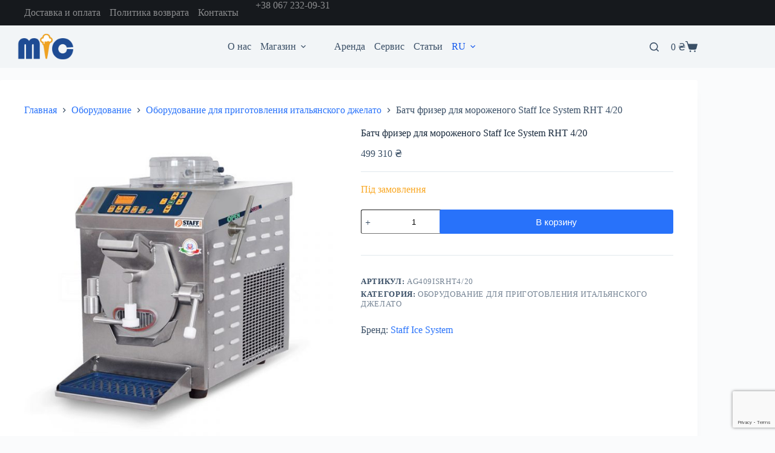

--- FILE ---
content_type: text/html; charset=UTF-8
request_url: https://mastericecream.com/ru/product/staff-ice-system-rht-4-20-2/
body_size: 22167
content:
<!doctype html>
<html lang="ru-RU">
<head>
	
	<meta charset="UTF-8">
	<meta name="viewport" content="width=device-width, initial-scale=1, maximum-scale=5, viewport-fit=cover">
	<link rel="profile" href="https://gmpg.org/xfn/11">

	<meta name='robots' content='index, follow, max-image-preview:large, max-snippet:-1, max-video-preview:-1' />
<link rel="alternate" href="https://mastericecream.com/product/staff-ice-system-rht-4-20/" hreflang="uk" />
<link rel="alternate" href="https://mastericecream.com/ru/product/staff-ice-system-rht-4-20-2/" hreflang="ru" />

	<!-- This site is optimized with the Yoast SEO plugin v26.8 - https://yoast.com/product/yoast-seo-wordpress/ -->
	<title>Батч фризер для мороженого Staff Ice System RHT 4/20 купить в Украине - mastericecream.com</title>
	<link rel="canonical" href="https://mastericecream.com/ru/product/staff-ice-system-rht-4-20-2/" />
	<meta property="og:locale" content="ru_RU" />
	<meta property="og:locale:alternate" content="uk_UA" />
	<meta property="og:type" content="article" />
	<meta property="og:title" content="Батч фризер для мороженого Staff Ice System RHT 4/20 купить в Украине - mastericecream.com" />
	<meta property="og:description" content="SMARTMIX RHT4 / 20 &#8212; это комбинированная машина, состоящая из 2-х резервуаров. Верхний бункер выполняет единственную функцию нагрева (пастеризация), а нижняя &#8212; морозильная камера с функцией «AD HOC», регулирующая правильную консистенцию мороженого. Пользователь может нагревать смеси в верхнем резервуаре и передавать их в нижнюю морозильную камеру (тепловой удар). Два цилиндра могут работать вместе. Пока верхний [&hellip;]" />
	<meta property="og:url" content="https://mastericecream.com/ru/product/staff-ice-system-rht-4-20-2/" />
	<meta property="og:site_name" content="mastericecream.com" />
	<meta property="og:image" content="https://mastericecream.com/wp-content/uploads/2022/06/staff-rht-4-20.jpg" />
	<meta property="og:image:width" content="800" />
	<meta property="og:image:height" content="800" />
	<meta property="og:image:type" content="image/jpeg" />
	<meta name="twitter:card" content="summary_large_image" />
	<meta name="twitter:label1" content="Примерное время для чтения" />
	<meta name="twitter:data1" content="1 минута" />
	<script type="application/ld+json" class="yoast-schema-graph">{"@context":"https://schema.org","@graph":[{"@type":["WebPage","ItemPage"],"@id":"https://mastericecream.com/ru/product/staff-ice-system-rht-4-20-2/","url":"https://mastericecream.com/ru/product/staff-ice-system-rht-4-20-2/","name":"Батч фризер для мороженого Staff Ice System RHT 4/20 купить в Украине - mastericecream.com","isPartOf":{"@id":"https://mastericecream.com/ru/main/#website"},"primaryImageOfPage":{"@id":"https://mastericecream.com/ru/product/staff-ice-system-rht-4-20-2/#primaryimage"},"image":{"@id":"https://mastericecream.com/ru/product/staff-ice-system-rht-4-20-2/#primaryimage"},"thumbnailUrl":"https://mastericecream.com/wp-content/uploads/2022/06/staff-rht-4-20.jpg","datePublished":"2021-07-01T10:33:03+00:00","breadcrumb":{"@id":"https://mastericecream.com/ru/product/staff-ice-system-rht-4-20-2/#breadcrumb"},"inLanguage":"ru-RU","potentialAction":[{"@type":"ReadAction","target":["https://mastericecream.com/ru/product/staff-ice-system-rht-4-20-2/"]}]},{"@type":"ImageObject","inLanguage":"ru-RU","@id":"https://mastericecream.com/ru/product/staff-ice-system-rht-4-20-2/#primaryimage","url":"https://mastericecream.com/wp-content/uploads/2022/06/staff-rht-4-20.jpg","contentUrl":"https://mastericecream.com/wp-content/uploads/2022/06/staff-rht-4-20.jpg","width":800,"height":800},{"@type":"BreadcrumbList","@id":"https://mastericecream.com/ru/product/staff-ice-system-rht-4-20-2/#breadcrumb","itemListElement":[{"@type":"ListItem","position":1,"name":"Главная","item":"https://mastericecream.com/ru/main/"},{"@type":"ListItem","position":2,"name":"Товары","item":"https://mastericecream.com/ru/shops/"},{"@type":"ListItem","position":3,"name":"Батч фризер для мороженого Staff Ice System RHT 4/20"}]},{"@type":"WebSite","@id":"https://mastericecream.com/ru/main/#website","url":"https://mastericecream.com/ru/main/","name":"mastericecream.com","description":"","publisher":{"@id":"https://mastericecream.com/ru/main/#organization"},"potentialAction":[{"@type":"SearchAction","target":{"@type":"EntryPoint","urlTemplate":"https://mastericecream.com/ru/main/?s={search_term_string}"},"query-input":{"@type":"PropertyValueSpecification","valueRequired":true,"valueName":"search_term_string"}}],"inLanguage":"ru-RU"},{"@type":"Organization","@id":"https://mastericecream.com/ru/main/#organization","name":"Master Ice Cream","url":"https://mastericecream.com/ru/main/","logo":{"@type":"ImageObject","inLanguage":"ru-RU","@id":"https://mastericecream.com/ru/main/#/schema/logo/image/","url":"https://mastericecream.com/wp-content/uploads/2022/06/mastericecream-logo-new.png","contentUrl":"https://mastericecream.com/wp-content/uploads/2022/06/mastericecream-logo-new.png","width":3000,"height":1000,"caption":"Master Ice Cream"},"image":{"@id":"https://mastericecream.com/ru/main/#/schema/logo/image/"},"sameAs":["https://www.instagram.com/master.ice.cream/"]}]}</script>
	<!-- / Yoast SEO plugin. -->


<link rel='dns-prefetch' href='//www.googletagmanager.com' />
<link rel='dns-prefetch' href='//use.fontawesome.com' />
<link rel="alternate" type="application/rss+xml" title="mastericecream.com &raquo; Лента" href="https://mastericecream.com/ru/feed/" />
<link rel="alternate" type="application/rss+xml" title="mastericecream.com &raquo; Лента комментариев" href="https://mastericecream.com/ru/comments/feed/" />
<link rel="alternate" title="oEmbed (JSON)" type="application/json+oembed" href="https://mastericecream.com/wp-json/oembed/1.0/embed?url=https%3A%2F%2Fmastericecream.com%2Fru%2Fproduct%2Fstaff-ice-system-rht-4-20-2%2F&#038;lang=ru" />
<link rel="alternate" title="oEmbed (XML)" type="text/xml+oembed" href="https://mastericecream.com/wp-json/oembed/1.0/embed?url=https%3A%2F%2Fmastericecream.com%2Fru%2Fproduct%2Fstaff-ice-system-rht-4-20-2%2F&#038;format=xml&#038;lang=ru" />
<style id='wp-img-auto-sizes-contain-inline-css'>
img:is([sizes=auto i],[sizes^="auto," i]){contain-intrinsic-size:3000px 1500px}
/*# sourceURL=wp-img-auto-sizes-contain-inline-css */
</style>
<link rel='stylesheet' id='blocksy-dynamic-global-css' href='https://mastericecream.com/wp-content/uploads/blocksy/css/global.css?ver=93505' media='all' />
<link rel='stylesheet' id='wp-block-library-css' href='https://mastericecream.com/wp-includes/css/dist/block-library/style.min.css?ver=6.9' media='all' />
<style id='font-awesome-svg-styles-default-inline-css'>
.svg-inline--fa {
  display: inline-block;
  height: 1em;
  overflow: visible;
  vertical-align: -.125em;
}
/*# sourceURL=font-awesome-svg-styles-default-inline-css */
</style>
<link rel='stylesheet' id='font-awesome-svg-styles-css' href='https://mastericecream.com/wp-content/uploads/font-awesome/v7.1.0/css/svg-with-js.css' media='all' />
<style id='font-awesome-svg-styles-inline-css'>
   .wp-block-font-awesome-icon svg::before,
   .wp-rich-text-font-awesome-icon svg::before {content: unset;}
/*# sourceURL=font-awesome-svg-styles-inline-css */
</style>
<style id='global-styles-inline-css'>
:root{--wp--preset--aspect-ratio--square: 1;--wp--preset--aspect-ratio--4-3: 4/3;--wp--preset--aspect-ratio--3-4: 3/4;--wp--preset--aspect-ratio--3-2: 3/2;--wp--preset--aspect-ratio--2-3: 2/3;--wp--preset--aspect-ratio--16-9: 16/9;--wp--preset--aspect-ratio--9-16: 9/16;--wp--preset--color--black: #000000;--wp--preset--color--cyan-bluish-gray: #abb8c3;--wp--preset--color--white: #ffffff;--wp--preset--color--pale-pink: #f78da7;--wp--preset--color--vivid-red: #cf2e2e;--wp--preset--color--luminous-vivid-orange: #ff6900;--wp--preset--color--luminous-vivid-amber: #fcb900;--wp--preset--color--light-green-cyan: #7bdcb5;--wp--preset--color--vivid-green-cyan: #00d084;--wp--preset--color--pale-cyan-blue: #8ed1fc;--wp--preset--color--vivid-cyan-blue: #0693e3;--wp--preset--color--vivid-purple: #9b51e0;--wp--preset--color--palette-color-1: var(--theme-palette-color-1, #2872fa);--wp--preset--color--palette-color-2: var(--theme-palette-color-2, #1559ed);--wp--preset--color--palette-color-3: var(--theme-palette-color-3, #3A4F66);--wp--preset--color--palette-color-4: var(--theme-palette-color-4, #192a3d);--wp--preset--color--palette-color-5: var(--theme-palette-color-5, #e1e8ed);--wp--preset--color--palette-color-6: var(--theme-palette-color-6, #f2f5f7);--wp--preset--color--palette-color-7: var(--theme-palette-color-7, #FAFBFC);--wp--preset--color--palette-color-8: var(--theme-palette-color-8, #ffffff);--wp--preset--gradient--vivid-cyan-blue-to-vivid-purple: linear-gradient(135deg,rgb(6,147,227) 0%,rgb(155,81,224) 100%);--wp--preset--gradient--light-green-cyan-to-vivid-green-cyan: linear-gradient(135deg,rgb(122,220,180) 0%,rgb(0,208,130) 100%);--wp--preset--gradient--luminous-vivid-amber-to-luminous-vivid-orange: linear-gradient(135deg,rgb(252,185,0) 0%,rgb(255,105,0) 100%);--wp--preset--gradient--luminous-vivid-orange-to-vivid-red: linear-gradient(135deg,rgb(255,105,0) 0%,rgb(207,46,46) 100%);--wp--preset--gradient--very-light-gray-to-cyan-bluish-gray: linear-gradient(135deg,rgb(238,238,238) 0%,rgb(169,184,195) 100%);--wp--preset--gradient--cool-to-warm-spectrum: linear-gradient(135deg,rgb(74,234,220) 0%,rgb(151,120,209) 20%,rgb(207,42,186) 40%,rgb(238,44,130) 60%,rgb(251,105,98) 80%,rgb(254,248,76) 100%);--wp--preset--gradient--blush-light-purple: linear-gradient(135deg,rgb(255,206,236) 0%,rgb(152,150,240) 100%);--wp--preset--gradient--blush-bordeaux: linear-gradient(135deg,rgb(254,205,165) 0%,rgb(254,45,45) 50%,rgb(107,0,62) 100%);--wp--preset--gradient--luminous-dusk: linear-gradient(135deg,rgb(255,203,112) 0%,rgb(199,81,192) 50%,rgb(65,88,208) 100%);--wp--preset--gradient--pale-ocean: linear-gradient(135deg,rgb(255,245,203) 0%,rgb(182,227,212) 50%,rgb(51,167,181) 100%);--wp--preset--gradient--electric-grass: linear-gradient(135deg,rgb(202,248,128) 0%,rgb(113,206,126) 100%);--wp--preset--gradient--midnight: linear-gradient(135deg,rgb(2,3,129) 0%,rgb(40,116,252) 100%);--wp--preset--gradient--juicy-peach: linear-gradient(to right, #ffecd2 0%, #fcb69f 100%);--wp--preset--gradient--young-passion: linear-gradient(to right, #ff8177 0%, #ff867a 0%, #ff8c7f 21%, #f99185 52%, #cf556c 78%, #b12a5b 100%);--wp--preset--gradient--true-sunset: linear-gradient(to right, #fa709a 0%, #fee140 100%);--wp--preset--gradient--morpheus-den: linear-gradient(to top, #30cfd0 0%, #330867 100%);--wp--preset--gradient--plum-plate: linear-gradient(135deg, #667eea 0%, #764ba2 100%);--wp--preset--gradient--aqua-splash: linear-gradient(15deg, #13547a 0%, #80d0c7 100%);--wp--preset--gradient--love-kiss: linear-gradient(to top, #ff0844 0%, #ffb199 100%);--wp--preset--gradient--new-retrowave: linear-gradient(to top, #3b41c5 0%, #a981bb 49%, #ffc8a9 100%);--wp--preset--gradient--plum-bath: linear-gradient(to top, #cc208e 0%, #6713d2 100%);--wp--preset--gradient--high-flight: linear-gradient(to right, #0acffe 0%, #495aff 100%);--wp--preset--gradient--teen-party: linear-gradient(-225deg, #FF057C 0%, #8D0B93 50%, #321575 100%);--wp--preset--gradient--fabled-sunset: linear-gradient(-225deg, #231557 0%, #44107A 29%, #FF1361 67%, #FFF800 100%);--wp--preset--gradient--arielle-smile: radial-gradient(circle 248px at center, #16d9e3 0%, #30c7ec 47%, #46aef7 100%);--wp--preset--gradient--itmeo-branding: linear-gradient(180deg, #2af598 0%, #009efd 100%);--wp--preset--gradient--deep-blue: linear-gradient(to right, #6a11cb 0%, #2575fc 100%);--wp--preset--gradient--strong-bliss: linear-gradient(to right, #f78ca0 0%, #f9748f 19%, #fd868c 60%, #fe9a8b 100%);--wp--preset--gradient--sweet-period: linear-gradient(to top, #3f51b1 0%, #5a55ae 13%, #7b5fac 25%, #8f6aae 38%, #a86aa4 50%, #cc6b8e 62%, #f18271 75%, #f3a469 87%, #f7c978 100%);--wp--preset--gradient--purple-division: linear-gradient(to top, #7028e4 0%, #e5b2ca 100%);--wp--preset--gradient--cold-evening: linear-gradient(to top, #0c3483 0%, #a2b6df 100%, #6b8cce 100%, #a2b6df 100%);--wp--preset--gradient--mountain-rock: linear-gradient(to right, #868f96 0%, #596164 100%);--wp--preset--gradient--desert-hump: linear-gradient(to top, #c79081 0%, #dfa579 100%);--wp--preset--gradient--ethernal-constance: linear-gradient(to top, #09203f 0%, #537895 100%);--wp--preset--gradient--happy-memories: linear-gradient(-60deg, #ff5858 0%, #f09819 100%);--wp--preset--gradient--grown-early: linear-gradient(to top, #0ba360 0%, #3cba92 100%);--wp--preset--gradient--morning-salad: linear-gradient(-225deg, #B7F8DB 0%, #50A7C2 100%);--wp--preset--gradient--night-call: linear-gradient(-225deg, #AC32E4 0%, #7918F2 48%, #4801FF 100%);--wp--preset--gradient--mind-crawl: linear-gradient(-225deg, #473B7B 0%, #3584A7 51%, #30D2BE 100%);--wp--preset--gradient--angel-care: linear-gradient(-225deg, #FFE29F 0%, #FFA99F 48%, #FF719A 100%);--wp--preset--gradient--juicy-cake: linear-gradient(to top, #e14fad 0%, #f9d423 100%);--wp--preset--gradient--rich-metal: linear-gradient(to right, #d7d2cc 0%, #304352 100%);--wp--preset--gradient--mole-hall: linear-gradient(-20deg, #616161 0%, #9bc5c3 100%);--wp--preset--gradient--cloudy-knoxville: linear-gradient(120deg, #fdfbfb 0%, #ebedee 100%);--wp--preset--gradient--soft-grass: linear-gradient(to top, #c1dfc4 0%, #deecdd 100%);--wp--preset--gradient--saint-petersburg: linear-gradient(135deg, #f5f7fa 0%, #c3cfe2 100%);--wp--preset--gradient--everlasting-sky: linear-gradient(135deg, #fdfcfb 0%, #e2d1c3 100%);--wp--preset--gradient--kind-steel: linear-gradient(-20deg, #e9defa 0%, #fbfcdb 100%);--wp--preset--gradient--over-sun: linear-gradient(60deg, #abecd6 0%, #fbed96 100%);--wp--preset--gradient--premium-white: linear-gradient(to top, #d5d4d0 0%, #d5d4d0 1%, #eeeeec 31%, #efeeec 75%, #e9e9e7 100%);--wp--preset--gradient--clean-mirror: linear-gradient(45deg, #93a5cf 0%, #e4efe9 100%);--wp--preset--gradient--wild-apple: linear-gradient(to top, #d299c2 0%, #fef9d7 100%);--wp--preset--gradient--snow-again: linear-gradient(to top, #e6e9f0 0%, #eef1f5 100%);--wp--preset--gradient--confident-cloud: linear-gradient(to top, #dad4ec 0%, #dad4ec 1%, #f3e7e9 100%);--wp--preset--gradient--glass-water: linear-gradient(to top, #dfe9f3 0%, white 100%);--wp--preset--gradient--perfect-white: linear-gradient(-225deg, #E3FDF5 0%, #FFE6FA 100%);--wp--preset--font-size--small: 13px;--wp--preset--font-size--medium: 20px;--wp--preset--font-size--large: clamp(22px, 1.375rem + ((1vw - 3.2px) * 0.625), 30px);--wp--preset--font-size--x-large: clamp(30px, 1.875rem + ((1vw - 3.2px) * 1.563), 50px);--wp--preset--font-size--xx-large: clamp(45px, 2.813rem + ((1vw - 3.2px) * 2.734), 80px);--wp--preset--spacing--20: 0.44rem;--wp--preset--spacing--30: 0.67rem;--wp--preset--spacing--40: 1rem;--wp--preset--spacing--50: 1.5rem;--wp--preset--spacing--60: 2.25rem;--wp--preset--spacing--70: 3.38rem;--wp--preset--spacing--80: 5.06rem;--wp--preset--shadow--natural: 6px 6px 9px rgba(0, 0, 0, 0.2);--wp--preset--shadow--deep: 12px 12px 50px rgba(0, 0, 0, 0.4);--wp--preset--shadow--sharp: 6px 6px 0px rgba(0, 0, 0, 0.2);--wp--preset--shadow--outlined: 6px 6px 0px -3px rgb(255, 255, 255), 6px 6px rgb(0, 0, 0);--wp--preset--shadow--crisp: 6px 6px 0px rgb(0, 0, 0);}:root { --wp--style--global--content-size: var(--theme-block-max-width);--wp--style--global--wide-size: var(--theme-block-wide-max-width); }:where(body) { margin: 0; }.wp-site-blocks > .alignleft { float: left; margin-right: 2em; }.wp-site-blocks > .alignright { float: right; margin-left: 2em; }.wp-site-blocks > .aligncenter { justify-content: center; margin-left: auto; margin-right: auto; }:where(.wp-site-blocks) > * { margin-block-start: var(--theme-content-spacing); margin-block-end: 0; }:where(.wp-site-blocks) > :first-child { margin-block-start: 0; }:where(.wp-site-blocks) > :last-child { margin-block-end: 0; }:root { --wp--style--block-gap: var(--theme-content-spacing); }:root :where(.is-layout-flow) > :first-child{margin-block-start: 0;}:root :where(.is-layout-flow) > :last-child{margin-block-end: 0;}:root :where(.is-layout-flow) > *{margin-block-start: var(--theme-content-spacing);margin-block-end: 0;}:root :where(.is-layout-constrained) > :first-child{margin-block-start: 0;}:root :where(.is-layout-constrained) > :last-child{margin-block-end: 0;}:root :where(.is-layout-constrained) > *{margin-block-start: var(--theme-content-spacing);margin-block-end: 0;}:root :where(.is-layout-flex){gap: var(--theme-content-spacing);}:root :where(.is-layout-grid){gap: var(--theme-content-spacing);}.is-layout-flow > .alignleft{float: left;margin-inline-start: 0;margin-inline-end: 2em;}.is-layout-flow > .alignright{float: right;margin-inline-start: 2em;margin-inline-end: 0;}.is-layout-flow > .aligncenter{margin-left: auto !important;margin-right: auto !important;}.is-layout-constrained > .alignleft{float: left;margin-inline-start: 0;margin-inline-end: 2em;}.is-layout-constrained > .alignright{float: right;margin-inline-start: 2em;margin-inline-end: 0;}.is-layout-constrained > .aligncenter{margin-left: auto !important;margin-right: auto !important;}.is-layout-constrained > :where(:not(.alignleft):not(.alignright):not(.alignfull)){max-width: var(--wp--style--global--content-size);margin-left: auto !important;margin-right: auto !important;}.is-layout-constrained > .alignwide{max-width: var(--wp--style--global--wide-size);}body .is-layout-flex{display: flex;}.is-layout-flex{flex-wrap: wrap;align-items: center;}.is-layout-flex > :is(*, div){margin: 0;}body .is-layout-grid{display: grid;}.is-layout-grid > :is(*, div){margin: 0;}body{padding-top: 0px;padding-right: 0px;padding-bottom: 0px;padding-left: 0px;}:root :where(.wp-element-button, .wp-block-button__link){font-style: inherit;font-weight: inherit;letter-spacing: inherit;text-transform: inherit;}.has-black-color{color: var(--wp--preset--color--black) !important;}.has-cyan-bluish-gray-color{color: var(--wp--preset--color--cyan-bluish-gray) !important;}.has-white-color{color: var(--wp--preset--color--white) !important;}.has-pale-pink-color{color: var(--wp--preset--color--pale-pink) !important;}.has-vivid-red-color{color: var(--wp--preset--color--vivid-red) !important;}.has-luminous-vivid-orange-color{color: var(--wp--preset--color--luminous-vivid-orange) !important;}.has-luminous-vivid-amber-color{color: var(--wp--preset--color--luminous-vivid-amber) !important;}.has-light-green-cyan-color{color: var(--wp--preset--color--light-green-cyan) !important;}.has-vivid-green-cyan-color{color: var(--wp--preset--color--vivid-green-cyan) !important;}.has-pale-cyan-blue-color{color: var(--wp--preset--color--pale-cyan-blue) !important;}.has-vivid-cyan-blue-color{color: var(--wp--preset--color--vivid-cyan-blue) !important;}.has-vivid-purple-color{color: var(--wp--preset--color--vivid-purple) !important;}.has-palette-color-1-color{color: var(--wp--preset--color--palette-color-1) !important;}.has-palette-color-2-color{color: var(--wp--preset--color--palette-color-2) !important;}.has-palette-color-3-color{color: var(--wp--preset--color--palette-color-3) !important;}.has-palette-color-4-color{color: var(--wp--preset--color--palette-color-4) !important;}.has-palette-color-5-color{color: var(--wp--preset--color--palette-color-5) !important;}.has-palette-color-6-color{color: var(--wp--preset--color--palette-color-6) !important;}.has-palette-color-7-color{color: var(--wp--preset--color--palette-color-7) !important;}.has-palette-color-8-color{color: var(--wp--preset--color--palette-color-8) !important;}.has-black-background-color{background-color: var(--wp--preset--color--black) !important;}.has-cyan-bluish-gray-background-color{background-color: var(--wp--preset--color--cyan-bluish-gray) !important;}.has-white-background-color{background-color: var(--wp--preset--color--white) !important;}.has-pale-pink-background-color{background-color: var(--wp--preset--color--pale-pink) !important;}.has-vivid-red-background-color{background-color: var(--wp--preset--color--vivid-red) !important;}.has-luminous-vivid-orange-background-color{background-color: var(--wp--preset--color--luminous-vivid-orange) !important;}.has-luminous-vivid-amber-background-color{background-color: var(--wp--preset--color--luminous-vivid-amber) !important;}.has-light-green-cyan-background-color{background-color: var(--wp--preset--color--light-green-cyan) !important;}.has-vivid-green-cyan-background-color{background-color: var(--wp--preset--color--vivid-green-cyan) !important;}.has-pale-cyan-blue-background-color{background-color: var(--wp--preset--color--pale-cyan-blue) !important;}.has-vivid-cyan-blue-background-color{background-color: var(--wp--preset--color--vivid-cyan-blue) !important;}.has-vivid-purple-background-color{background-color: var(--wp--preset--color--vivid-purple) !important;}.has-palette-color-1-background-color{background-color: var(--wp--preset--color--palette-color-1) !important;}.has-palette-color-2-background-color{background-color: var(--wp--preset--color--palette-color-2) !important;}.has-palette-color-3-background-color{background-color: var(--wp--preset--color--palette-color-3) !important;}.has-palette-color-4-background-color{background-color: var(--wp--preset--color--palette-color-4) !important;}.has-palette-color-5-background-color{background-color: var(--wp--preset--color--palette-color-5) !important;}.has-palette-color-6-background-color{background-color: var(--wp--preset--color--palette-color-6) !important;}.has-palette-color-7-background-color{background-color: var(--wp--preset--color--palette-color-7) !important;}.has-palette-color-8-background-color{background-color: var(--wp--preset--color--palette-color-8) !important;}.has-black-border-color{border-color: var(--wp--preset--color--black) !important;}.has-cyan-bluish-gray-border-color{border-color: var(--wp--preset--color--cyan-bluish-gray) !important;}.has-white-border-color{border-color: var(--wp--preset--color--white) !important;}.has-pale-pink-border-color{border-color: var(--wp--preset--color--pale-pink) !important;}.has-vivid-red-border-color{border-color: var(--wp--preset--color--vivid-red) !important;}.has-luminous-vivid-orange-border-color{border-color: var(--wp--preset--color--luminous-vivid-orange) !important;}.has-luminous-vivid-amber-border-color{border-color: var(--wp--preset--color--luminous-vivid-amber) !important;}.has-light-green-cyan-border-color{border-color: var(--wp--preset--color--light-green-cyan) !important;}.has-vivid-green-cyan-border-color{border-color: var(--wp--preset--color--vivid-green-cyan) !important;}.has-pale-cyan-blue-border-color{border-color: var(--wp--preset--color--pale-cyan-blue) !important;}.has-vivid-cyan-blue-border-color{border-color: var(--wp--preset--color--vivid-cyan-blue) !important;}.has-vivid-purple-border-color{border-color: var(--wp--preset--color--vivid-purple) !important;}.has-palette-color-1-border-color{border-color: var(--wp--preset--color--palette-color-1) !important;}.has-palette-color-2-border-color{border-color: var(--wp--preset--color--palette-color-2) !important;}.has-palette-color-3-border-color{border-color: var(--wp--preset--color--palette-color-3) !important;}.has-palette-color-4-border-color{border-color: var(--wp--preset--color--palette-color-4) !important;}.has-palette-color-5-border-color{border-color: var(--wp--preset--color--palette-color-5) !important;}.has-palette-color-6-border-color{border-color: var(--wp--preset--color--palette-color-6) !important;}.has-palette-color-7-border-color{border-color: var(--wp--preset--color--palette-color-7) !important;}.has-palette-color-8-border-color{border-color: var(--wp--preset--color--palette-color-8) !important;}.has-vivid-cyan-blue-to-vivid-purple-gradient-background{background: var(--wp--preset--gradient--vivid-cyan-blue-to-vivid-purple) !important;}.has-light-green-cyan-to-vivid-green-cyan-gradient-background{background: var(--wp--preset--gradient--light-green-cyan-to-vivid-green-cyan) !important;}.has-luminous-vivid-amber-to-luminous-vivid-orange-gradient-background{background: var(--wp--preset--gradient--luminous-vivid-amber-to-luminous-vivid-orange) !important;}.has-luminous-vivid-orange-to-vivid-red-gradient-background{background: var(--wp--preset--gradient--luminous-vivid-orange-to-vivid-red) !important;}.has-very-light-gray-to-cyan-bluish-gray-gradient-background{background: var(--wp--preset--gradient--very-light-gray-to-cyan-bluish-gray) !important;}.has-cool-to-warm-spectrum-gradient-background{background: var(--wp--preset--gradient--cool-to-warm-spectrum) !important;}.has-blush-light-purple-gradient-background{background: var(--wp--preset--gradient--blush-light-purple) !important;}.has-blush-bordeaux-gradient-background{background: var(--wp--preset--gradient--blush-bordeaux) !important;}.has-luminous-dusk-gradient-background{background: var(--wp--preset--gradient--luminous-dusk) !important;}.has-pale-ocean-gradient-background{background: var(--wp--preset--gradient--pale-ocean) !important;}.has-electric-grass-gradient-background{background: var(--wp--preset--gradient--electric-grass) !important;}.has-midnight-gradient-background{background: var(--wp--preset--gradient--midnight) !important;}.has-juicy-peach-gradient-background{background: var(--wp--preset--gradient--juicy-peach) !important;}.has-young-passion-gradient-background{background: var(--wp--preset--gradient--young-passion) !important;}.has-true-sunset-gradient-background{background: var(--wp--preset--gradient--true-sunset) !important;}.has-morpheus-den-gradient-background{background: var(--wp--preset--gradient--morpheus-den) !important;}.has-plum-plate-gradient-background{background: var(--wp--preset--gradient--plum-plate) !important;}.has-aqua-splash-gradient-background{background: var(--wp--preset--gradient--aqua-splash) !important;}.has-love-kiss-gradient-background{background: var(--wp--preset--gradient--love-kiss) !important;}.has-new-retrowave-gradient-background{background: var(--wp--preset--gradient--new-retrowave) !important;}.has-plum-bath-gradient-background{background: var(--wp--preset--gradient--plum-bath) !important;}.has-high-flight-gradient-background{background: var(--wp--preset--gradient--high-flight) !important;}.has-teen-party-gradient-background{background: var(--wp--preset--gradient--teen-party) !important;}.has-fabled-sunset-gradient-background{background: var(--wp--preset--gradient--fabled-sunset) !important;}.has-arielle-smile-gradient-background{background: var(--wp--preset--gradient--arielle-smile) !important;}.has-itmeo-branding-gradient-background{background: var(--wp--preset--gradient--itmeo-branding) !important;}.has-deep-blue-gradient-background{background: var(--wp--preset--gradient--deep-blue) !important;}.has-strong-bliss-gradient-background{background: var(--wp--preset--gradient--strong-bliss) !important;}.has-sweet-period-gradient-background{background: var(--wp--preset--gradient--sweet-period) !important;}.has-purple-division-gradient-background{background: var(--wp--preset--gradient--purple-division) !important;}.has-cold-evening-gradient-background{background: var(--wp--preset--gradient--cold-evening) !important;}.has-mountain-rock-gradient-background{background: var(--wp--preset--gradient--mountain-rock) !important;}.has-desert-hump-gradient-background{background: var(--wp--preset--gradient--desert-hump) !important;}.has-ethernal-constance-gradient-background{background: var(--wp--preset--gradient--ethernal-constance) !important;}.has-happy-memories-gradient-background{background: var(--wp--preset--gradient--happy-memories) !important;}.has-grown-early-gradient-background{background: var(--wp--preset--gradient--grown-early) !important;}.has-morning-salad-gradient-background{background: var(--wp--preset--gradient--morning-salad) !important;}.has-night-call-gradient-background{background: var(--wp--preset--gradient--night-call) !important;}.has-mind-crawl-gradient-background{background: var(--wp--preset--gradient--mind-crawl) !important;}.has-angel-care-gradient-background{background: var(--wp--preset--gradient--angel-care) !important;}.has-juicy-cake-gradient-background{background: var(--wp--preset--gradient--juicy-cake) !important;}.has-rich-metal-gradient-background{background: var(--wp--preset--gradient--rich-metal) !important;}.has-mole-hall-gradient-background{background: var(--wp--preset--gradient--mole-hall) !important;}.has-cloudy-knoxville-gradient-background{background: var(--wp--preset--gradient--cloudy-knoxville) !important;}.has-soft-grass-gradient-background{background: var(--wp--preset--gradient--soft-grass) !important;}.has-saint-petersburg-gradient-background{background: var(--wp--preset--gradient--saint-petersburg) !important;}.has-everlasting-sky-gradient-background{background: var(--wp--preset--gradient--everlasting-sky) !important;}.has-kind-steel-gradient-background{background: var(--wp--preset--gradient--kind-steel) !important;}.has-over-sun-gradient-background{background: var(--wp--preset--gradient--over-sun) !important;}.has-premium-white-gradient-background{background: var(--wp--preset--gradient--premium-white) !important;}.has-clean-mirror-gradient-background{background: var(--wp--preset--gradient--clean-mirror) !important;}.has-wild-apple-gradient-background{background: var(--wp--preset--gradient--wild-apple) !important;}.has-snow-again-gradient-background{background: var(--wp--preset--gradient--snow-again) !important;}.has-confident-cloud-gradient-background{background: var(--wp--preset--gradient--confident-cloud) !important;}.has-glass-water-gradient-background{background: var(--wp--preset--gradient--glass-water) !important;}.has-perfect-white-gradient-background{background: var(--wp--preset--gradient--perfect-white) !important;}.has-small-font-size{font-size: var(--wp--preset--font-size--small) !important;}.has-medium-font-size{font-size: var(--wp--preset--font-size--medium) !important;}.has-large-font-size{font-size: var(--wp--preset--font-size--large) !important;}.has-x-large-font-size{font-size: var(--wp--preset--font-size--x-large) !important;}.has-xx-large-font-size{font-size: var(--wp--preset--font-size--xx-large) !important;}
:root :where(.wp-block-pullquote){font-size: clamp(0.984em, 0.984rem + ((1vw - 0.2em) * 0.645), 1.5em);line-height: 1.6;}
/*# sourceURL=global-styles-inline-css */
</style>
<link rel='stylesheet' id='contact-form-7-css' href='https://mastericecream.com/wp-content/plugins/contact-form-7/includes/css/styles.css?ver=6.1.4' media='all' />
<style id='woocommerce-inline-inline-css'>
.woocommerce form .form-row .required { visibility: visible; }
/*# sourceURL=woocommerce-inline-inline-css */
</style>
<link rel='stylesheet' id='yith_wcbm_badge_style-css' href='https://mastericecream.com/wp-content/plugins/yith-woocommerce-badges-management/assets/css/frontend.css?ver=3.21.0' media='all' />
<style id='yith_wcbm_badge_style-inline-css'>
.yith-wcbm-badge.yith-wcbm-badge-text.yith-wcbm-badge-3555 {
				bottom: 0; left: 0; 
				
				-ms-transform: ; 
				-webkit-transform: ; 
				transform: ;
				padding: px px px px;
				background-color:#ff0052; border-radius: 0px 0px 0px 0px; width:150px; height:30px;
			}.yith-wcbm-badge.yith-wcbm-badge-text.yith-wcbm-badge-3556 {
				bottom: 0; left: 0; 
				
				-ms-transform: ; 
				-webkit-transform: ; 
				transform: ;
				padding: px px px px;
				background-color:#ff0052; border-radius: 0px 0px 0px 0px; width:160px; height:30px;
			}
/*# sourceURL=yith_wcbm_badge_style-inline-css */
</style>
<link rel='stylesheet' id='yith-gfont-open-sans-css' href='https://mastericecream.com/wp-content/plugins/yith-woocommerce-badges-management/assets/fonts/open-sans/style.css?ver=3.21.0' media='all' />
<link rel='stylesheet' id='blocksy-parent-style-css' href='https://mastericecream.com/wp-content/themes/blocksy/style.css?ver=6.9' media='all' />
<link rel='stylesheet' id='blocksy-child-style-css' href='https://mastericecream.com/wp-content/themes/blocksy-child/style.css?ver=6.9' media='all' />
<link rel='stylesheet' id='ct-main-styles-css' href='https://mastericecream.com/wp-content/themes/blocksy/static/bundle/main.min.css?ver=2.1.25' media='all' />
<link rel='stylesheet' id='ct-woocommerce-styles-css' href='https://mastericecream.com/wp-content/themes/blocksy/static/bundle/woocommerce.min.css?ver=2.1.25' media='all' />
<link rel='stylesheet' id='ct-page-title-styles-css' href='https://mastericecream.com/wp-content/themes/blocksy/static/bundle/page-title.min.css?ver=2.1.25' media='all' />
<link rel='stylesheet' id='ct-cf-7-styles-css' href='https://mastericecream.com/wp-content/themes/blocksy/static/bundle/cf-7.min.css?ver=2.1.25' media='all' />
<link rel='stylesheet' id='ct-flexy-styles-css' href='https://mastericecream.com/wp-content/themes/blocksy/static/bundle/flexy.min.css?ver=2.1.25' media='all' />
<link rel='stylesheet' id='font-awesome-official-css' href='https://use.fontawesome.com/releases/v7.1.0/css/all.css' media='all' integrity="sha384-YgSbYtJcfPnMV/aJ0UdQk84ctht/ckX0MrfQwxOhw43RMBw2WSaDSMVh4gQwLdE4" crossorigin="anonymous" />
<link rel='stylesheet' id='pwb-styles-frontend-css' href='https://mastericecream.com/wp-content/plugins/perfect-woocommerce-brands/build/frontend/css/style.css?ver=3.6.8' media='all' />
<link rel='stylesheet' id='font-awesome-official-v4shim-css' href='https://use.fontawesome.com/releases/v7.1.0/css/v4-shims.css' media='all' integrity="sha384-x7gY7KtJtebXMA+u0+29uPlUOz4p7j98RqgzQi1GfRXoi2lLDwinWvWfqWmlDB/i" crossorigin="anonymous" />

		<!-- Global site tag (gtag.js) - Google Analytics v4 -->
		<script async src="https://www.googletagmanager.com/gtag/js?id=G-H8LLG8ET35"></script>
		<script>
		window.dataLayer = window.dataLayer || [];
		function gtag(){dataLayer.push(arguments);}
		gtag('js', new Date());

		gtag('config', 'G-H8LLG8ET35');

		</script>
		<!-- End Google Analytics v4 -->

		<script src="https://mastericecream.com/wp-includes/js/jquery/jquery.min.js?ver=3.7.1" id="jquery-core-js"></script>
<script src="https://mastericecream.com/wp-includes/js/jquery/jquery-migrate.min.js?ver=3.4.1" id="jquery-migrate-js"></script>
<script src="https://mastericecream.com/wp-content/plugins/woocommerce/assets/js/jquery-blockui/jquery.blockUI.min.js?ver=2.7.0-wc.10.4.3" id="wc-jquery-blockui-js" defer data-wp-strategy="defer"></script>
<script id="wc-add-to-cart-js-extra">
var wc_add_to_cart_params = {"ajax_url":"/wp-admin/admin-ajax.php","wc_ajax_url":"/ru/main/?wc-ajax=%%endpoint%%","i18n_view_cart":"\u041f\u0440\u043e\u0441\u043c\u043e\u0442\u0440 \u043a\u043e\u0440\u0437\u0438\u043d\u044b","cart_url":"https://mastericecream.com/ru/cart/","is_cart":"","cart_redirect_after_add":"no"};
//# sourceURL=wc-add-to-cart-js-extra
</script>
<script src="https://mastericecream.com/wp-content/plugins/woocommerce/assets/js/frontend/add-to-cart.min.js?ver=10.4.3" id="wc-add-to-cart-js" defer data-wp-strategy="defer"></script>
<script src="https://mastericecream.com/wp-content/plugins/woocommerce/assets/js/zoom/jquery.zoom.min.js?ver=1.7.21-wc.10.4.3" id="wc-zoom-js" defer data-wp-strategy="defer"></script>
<script id="wc-single-product-js-extra">
var wc_single_product_params = {"i18n_required_rating_text":"\u041f\u043e\u0436\u0430\u043b\u0443\u0439\u0441\u0442\u0430, \u043f\u043e\u0441\u0442\u0430\u0432\u044c\u0442\u0435 \u043e\u0446\u0435\u043d\u043a\u0443","i18n_rating_options":["1 \u0438\u0437 5 \u0437\u0432\u0451\u0437\u0434","2 \u0438\u0437 5 \u0437\u0432\u0451\u0437\u0434","3 \u0438\u0437 5 \u0437\u0432\u0451\u0437\u0434","4 \u0438\u0437 5 \u0437\u0432\u0451\u0437\u0434","5 \u0438\u0437 5 \u0437\u0432\u0451\u0437\u0434"],"i18n_product_gallery_trigger_text":"\u041f\u0440\u043e\u0441\u043c\u043e\u0442\u0440 \u0433\u0430\u043b\u0435\u0440\u0435\u0438 \u0438\u0437\u043e\u0431\u0440\u0430\u0436\u0435\u043d\u0438\u0439 \u0432 \u043f\u043e\u043b\u043d\u043e\u044d\u043a\u0440\u0430\u043d\u043d\u043e\u043c \u0440\u0435\u0436\u0438\u043c\u0435","review_rating_required":"yes","flexslider":{"rtl":false,"animation":"slide","smoothHeight":true,"directionNav":false,"controlNav":"thumbnails","slideshow":false,"animationSpeed":500,"animationLoop":false,"allowOneSlide":false},"zoom_enabled":"1","zoom_options":[],"photoswipe_enabled":"","photoswipe_options":{"shareEl":false,"closeOnScroll":false,"history":false,"hideAnimationDuration":0,"showAnimationDuration":0},"flexslider_enabled":""};
//# sourceURL=wc-single-product-js-extra
</script>
<script src="https://mastericecream.com/wp-content/plugins/woocommerce/assets/js/frontend/single-product.min.js?ver=10.4.3" id="wc-single-product-js" defer data-wp-strategy="defer"></script>
<script src="https://mastericecream.com/wp-content/plugins/woocommerce/assets/js/js-cookie/js.cookie.min.js?ver=2.1.4-wc.10.4.3" id="wc-js-cookie-js" defer data-wp-strategy="defer"></script>
<script id="woocommerce-js-extra">
var woocommerce_params = {"ajax_url":"/wp-admin/admin-ajax.php","wc_ajax_url":"/ru/main/?wc-ajax=%%endpoint%%","i18n_password_show":"\u041f\u043e\u043a\u0430\u0437\u0430\u0442\u044c \u043f\u0430\u0440\u043e\u043b\u044c","i18n_password_hide":"\u0421\u043a\u0440\u044b\u0442\u044c \u043f\u0430\u0440\u043e\u043b\u044c"};
//# sourceURL=woocommerce-js-extra
</script>
<script src="https://mastericecream.com/wp-content/plugins/woocommerce/assets/js/frontend/woocommerce.min.js?ver=10.4.3" id="woocommerce-js" defer data-wp-strategy="defer"></script>

<!-- Сниппет тегов Google (gtag.js), добавленный Site Kit -->
<!-- Сниппет Google Analytics добавлен с помощью Site Kit -->
<script src="https://www.googletagmanager.com/gtag/js?id=GT-NFP5R7B" id="google_gtagjs-js" async></script>
<script id="google_gtagjs-js-after">
window.dataLayer = window.dataLayer || [];function gtag(){dataLayer.push(arguments);}
gtag("set","linker",{"domains":["mastericecream.com"]});
gtag("js", new Date());
gtag("set", "developer_id.dZTNiMT", true);
gtag("config", "GT-NFP5R7B");
//# sourceURL=google_gtagjs-js-after
</script>
<link rel="https://api.w.org/" href="https://mastericecream.com/wp-json/" /><link rel="alternate" title="JSON" type="application/json" href="https://mastericecream.com/wp-json/wp/v2/product/2695" /><link rel="EditURI" type="application/rsd+xml" title="RSD" href="https://mastericecream.com/xmlrpc.php?rsd" />
<meta name="generator" content="WordPress 6.9" />
<meta name="generator" content="WooCommerce 10.4.3" />
<link rel='shortlink' href='https://mastericecream.com/?p=2695' />
<meta name="generator" content="Site Kit by Google 1.170.0" />        <script>
          window.WCUS_APP_STATE = [];
        </script>
        <noscript><link rel='stylesheet' href='https://mastericecream.com/wp-content/themes/blocksy/static/bundle/no-scripts.min.css' type='text/css'></noscript>
	<noscript><style>.woocommerce-product-gallery{ opacity: 1 !important; }</style></noscript>
	<link rel="icon" href="https://mastericecream.com/wp-content/uploads/2022/06/cropped-mastericecream-favicon-32x32.png" sizes="32x32" />
<link rel="icon" href="https://mastericecream.com/wp-content/uploads/2022/06/cropped-mastericecream-favicon-192x192.png" sizes="192x192" />
<link rel="apple-touch-icon" href="https://mastericecream.com/wp-content/uploads/2022/06/cropped-mastericecream-favicon-180x180.png" />
<meta name="msapplication-TileImage" content="https://mastericecream.com/wp-content/uploads/2022/06/cropped-mastericecream-favicon-270x270.png" />
	</head>


<body data-rsssl=1 class="wp-singular product-template-default single single-product postid-2695 wp-custom-logo wp-embed-responsive wp-theme-blocksy wp-child-theme-blocksy-child theme-blocksy woocommerce woocommerce-page woocommerce-no-js yith-wcbm-theme-blocksy" data-link="type-2" data-prefix="product" data-header="type-1:sticky" data-footer="type-1" itemscope="itemscope" itemtype="https://schema.org/WebPage">

<a class="skip-link screen-reader-text" href="#main">Перейти к сути</a><div class="ct-drawer-canvas" data-location="start">
		<div id="search-modal" class="ct-panel" data-behaviour="modal" role="dialog" aria-label="Поиск модала" inert>
			<div class="ct-panel-actions">
				<button class="ct-toggle-close" data-type="type-1" aria-label="Закрыть модальное окно поиска">
					<svg class="ct-icon" width="12" height="12" viewBox="0 0 15 15"><path d="M1 15a1 1 0 01-.71-.29 1 1 0 010-1.41l5.8-5.8-5.8-5.8A1 1 0 011.7.29l5.8 5.8 5.8-5.8a1 1 0 011.41 1.41l-5.8 5.8 5.8 5.8a1 1 0 01-1.41 1.41l-5.8-5.8-5.8 5.8A1 1 0 011 15z"/></svg>				</button>
			</div>

			<div class="ct-panel-content">
				

<form role="search" method="get" class="ct-search-form"  action="https://mastericecream.com/ru/" aria-haspopup="listbox" data-live-results="thumbs">

	<input
		type="search" class="modal-field"		placeholder="Поиск"
		value=""
		name="s"
		autocomplete="off"
		title="Искать..."
		aria-label="Искать..."
			>

	<div class="ct-search-form-controls">
		
		<button type="submit" class="wp-element-button" data-button="icon" aria-label="Кнопка поиска">
			<svg class="ct-icon ct-search-button-content" aria-hidden="true" width="15" height="15" viewBox="0 0 15 15"><path d="M14.8,13.7L12,11c0.9-1.2,1.5-2.6,1.5-4.2c0-3.7-3-6.8-6.8-6.8S0,3,0,6.8s3,6.8,6.8,6.8c1.6,0,3.1-0.6,4.2-1.5l2.8,2.8c0.1,0.1,0.3,0.2,0.5,0.2s0.4-0.1,0.5-0.2C15.1,14.5,15.1,14,14.8,13.7z M1.5,6.8c0-2.9,2.4-5.2,5.2-5.2S12,3.9,12,6.8S9.6,12,6.8,12S1.5,9.6,1.5,6.8z"/></svg>
			<span class="ct-ajax-loader">
				<svg viewBox="0 0 24 24">
					<circle cx="12" cy="12" r="10" opacity="0.2" fill="none" stroke="currentColor" stroke-miterlimit="10" stroke-width="2"/>

					<path d="m12,2c5.52,0,10,4.48,10,10" fill="none" stroke="currentColor" stroke-linecap="round" stroke-miterlimit="10" stroke-width="2">
						<animateTransform
							attributeName="transform"
							attributeType="XML"
							type="rotate"
							dur="0.6s"
							from="0 12 12"
							to="360 12 12"
							repeatCount="indefinite"
						/>
					</path>
				</svg>
			</span>
		</button>

		
		
		

			</div>

			<div class="screen-reader-text" aria-live="polite" role="status">
			Ничего не найдено		</div>
	
</form>


			</div>
		</div>

		<div id="offcanvas" class="ct-panel ct-header" data-behaviour="right-side" role="dialog" aria-label="Модал полотна" inert=""><div class="ct-panel-inner">
		<div class="ct-panel-actions">
			
			<button class="ct-toggle-close" data-type="type-1" aria-label="Закрыть выезжающую панель">
				<svg class="ct-icon" width="12" height="12" viewBox="0 0 15 15"><path d="M1 15a1 1 0 01-.71-.29 1 1 0 010-1.41l5.8-5.8-5.8-5.8A1 1 0 011.7.29l5.8 5.8 5.8-5.8a1 1 0 011.41 1.41l-5.8 5.8 5.8 5.8a1 1 0 01-1.41 1.41l-5.8-5.8-5.8 5.8A1 1 0 011 15z"/></svg>
			</button>
		</div>
		<div class="ct-panel-content" data-device="desktop"><div class="ct-panel-content-inner"></div></div><div class="ct-panel-content" data-device="mobile"><div class="ct-panel-content-inner">
<nav
	class="mobile-menu menu-container has-submenu"
	data-id="mobile-menu" data-interaction="click" data-toggle-type="type-1" data-submenu-dots="no"	aria-label="Menu ru">

	<ul id="menu-menu-ru-1" class=""><li class="menu-item menu-item-type-post_type menu-item-object-page menu-item-2904"><a href="https://mastericecream.com/ru/o-nas/" class="ct-menu-link">О нас</a></li>
<li class="menu-item menu-item-type-post_type menu-item-object-page menu-item-has-children current_page_parent menu-item-2905"><span class="ct-sub-menu-parent"><a href="https://mastericecream.com/ru/shops/" class="ct-menu-link">Магазин</a><button class="ct-toggle-dropdown-mobile" aria-label="Раскрыть выпадающее меню" aria-haspopup="true" aria-expanded="false"><svg class="ct-icon toggle-icon-1" width="15" height="15" viewBox="0 0 15 15" aria-hidden="true"><path d="M3.9,5.1l3.6,3.6l3.6-3.6l1.4,0.7l-5,5l-5-5L3.9,5.1z"/></svg></button></span>
<ul class="sub-menu">
	<li class="menu-item menu-item-type-taxonomy menu-item-object-product_cat menu-item-has-children menu-item-2907"><span class="ct-sub-menu-parent"><a href="https://mastericecream.com/ru/product-category/smesi/" class="ct-menu-link">Смеси</a><button class="ct-toggle-dropdown-mobile" aria-label="Раскрыть выпадающее меню" aria-haspopup="true" aria-expanded="false"><svg class="ct-icon toggle-icon-1" width="15" height="15" viewBox="0 0 15 15" aria-hidden="true"><path d="M3.9,5.1l3.6,3.6l3.6-3.6l1.4,0.7l-5,5l-5-5L3.9,5.1z"/></svg></button></span>
	<ul class="sub-menu">
		<li class="menu-item menu-item-type-taxonomy menu-item-object-product_cat menu-item-2908"><a href="https://mastericecream.com/ru/product-category/smesi/for-soft-ice-cream/" class="ct-menu-link">Мягкое мороженое</a></li>
		<li class="menu-item menu-item-type-taxonomy menu-item-object-product_cat menu-item-has-children menu-item-2909"><span class="ct-sub-menu-parent"><a href="https://mastericecream.com/ru/product-category/smesi/for-dzhelato/" class="ct-menu-link">Мороженое джелато</a><button class="ct-toggle-dropdown-mobile" aria-label="Раскрыть выпадающее меню" aria-haspopup="true" aria-expanded="false"><svg class="ct-icon toggle-icon-1" width="15" height="15" viewBox="0 0 15 15" aria-hidden="true"><path d="M3.9,5.1l3.6,3.6l3.6-3.6l1.4,0.7l-5,5l-5-5L3.9,5.1z"/></svg></button></span>
		<ul class="sub-menu">
			<li class="menu-item menu-item-type-taxonomy menu-item-object-product_cat menu-item-2910"><a href="https://mastericecream.com/ru/product-category/smesi/for-dzhelato/bazes/" class="ct-menu-link">Базы для мороженого</a></li>
			<li class="menu-item menu-item-type-taxonomy menu-item-object-product_cat menu-item-2911"><a href="https://mastericecream.com/ru/product-category/smesi/for-dzhelato/pastes/" class="ct-menu-link">Пасты для мороженого</a></li>
		</ul>
</li>
		<li class="menu-item menu-item-type-taxonomy menu-item-object-product_cat menu-item-4186"><a href="https://mastericecream.com/ru/product-category/smesi/slush/" class="ct-menu-link">Слаш</a></li>
		<li class="menu-item menu-item-type-taxonomy menu-item-object-product_cat menu-item-2912"><a href="https://mastericecream.com/ru/product-category/toppingi/" class="ct-menu-link">Топпинги</a></li>
	</ul>
</li>
	<li class="menu-item menu-item-type-taxonomy menu-item-object-product_cat menu-item-2906"><a href="https://mastericecream.com/ru/product-category/vafelnye-stakanchiki/" class="ct-menu-link">Вафельные стаканчики</a></li>
	<li class="menu-item menu-item-type-taxonomy menu-item-object-product_cat current-product-ancestor menu-item-has-children menu-item-2913"><span class="ct-sub-menu-parent"><a href="https://mastericecream.com/ru/product-category/oborudovanie/" class="ct-menu-link">Оборудование</a><button class="ct-toggle-dropdown-mobile" aria-label="Раскрыть выпадающее меню" aria-haspopup="true" aria-expanded="false"><svg class="ct-icon toggle-icon-1" width="15" height="15" viewBox="0 0 15 15" aria-hidden="true"><path d="M3.9,5.1l3.6,3.6l3.6-3.6l1.4,0.7l-5,5l-5-5L3.9,5.1z"/></svg></button></span>
	<ul class="sub-menu">
		<li class="menu-item menu-item-type-taxonomy menu-item-object-product_cat menu-item-2937"><a href="https://mastericecream.com/ru/product-category/oborudovanie/dlya-myagkogo-morozhenogo/" class="ct-menu-link">для мягкого мороженого</a></li>
		<li class="menu-item menu-item-type-taxonomy menu-item-object-product_cat current-product-ancestor current-menu-parent current-custom-parent menu-item-2936"><a href="https://mastericecream.com/ru/product-category/oborudovanie/obl-for-dzhelato/" class="ct-menu-link">для мороженого джелато</a></li>
		<li class="menu-item menu-item-type-taxonomy menu-item-object-product_cat menu-item-2935"><a href="https://mastericecream.com/ru/product-category/oborudovanie/dlya-zamorozhennyh-desertov/" class="ct-menu-link">для замороженных десертов</a></li>
		<li class="menu-item menu-item-type-taxonomy menu-item-object-product_cat menu-item-2934"><a href="https://mastericecream.com/ru/product-category/oborudovanie/b-u-oborudovanye/" class="ct-menu-link">Б/У оборудование</a></li>
		<li class="menu-item menu-item-type-taxonomy menu-item-object-product_cat menu-item-2914"><a href="https://mastericecream.com/ru/product-category/oborudovanie/ldogeneratory/" class="ct-menu-link">Льдогенераторы</a></li>
	</ul>
</li>
	<li class="menu-item menu-item-type-taxonomy menu-item-object-product_cat menu-item-3500"><a href="https://mastericecream.com/ru/product-category/zapchasti/" class="ct-menu-link">Запчасти</a></li>
	<li class="menu-item menu-item-type-taxonomy menu-item-object-product_cat menu-item-3546"><a href="https://mastericecream.com/ru/product-category/aksessuary/" class="ct-menu-link">Аксессуары для мороженого</a></li>
</ul>
</li>
<li class="menu-item menu-item-type-post_type menu-item-object-page menu-item-3525"><a href="https://mastericecream.com/ru/arenda-frizera-2/" class="ct-menu-link">Аренда</a></li>
<li class="menu-item menu-item-type-post_type menu-item-object-page menu-item-3526"><a href="https://mastericecream.com/ru/servis/" class="ct-menu-link">Cервис</a></li>
<li class="menu-item menu-item-type-post_type menu-item-object-page menu-item-2918"><a href="https://mastericecream.com/ru/stati/" class="ct-menu-link">Статьи</a></li>
<li class="pll-parent-menu-item menu-item menu-item-type-custom menu-item-object-custom current-menu-parent menu-item-has-children menu-item-4147"><span class="ct-sub-menu-parent"><a href="#pll_switcher" class="ct-menu-link">RU</a><button class="ct-toggle-dropdown-mobile" aria-label="Раскрыть выпадающее меню" aria-haspopup="true" aria-expanded="false"><svg class="ct-icon toggle-icon-1" width="15" height="15" viewBox="0 0 15 15" aria-hidden="true"><path d="M3.9,5.1l3.6,3.6l3.6-3.6l1.4,0.7l-5,5l-5-5L3.9,5.1z"/></svg></button></span>
<ul class="sub-menu">
	<li class="lang-item lang-item-20 lang-item-uk lang-item-first menu-item menu-item-type-custom menu-item-object-custom menu-item-4147-uk"><a href="https://mastericecream.com/product/staff-ice-system-rht-4-20/" class="ct-menu-link" hreflang="uk" lang="uk">UA</a></li>
	<li class="lang-item lang-item-17 lang-item-ru current-lang menu-item menu-item-type-custom menu-item-object-custom menu-item-4147-ru"><a href="https://mastericecream.com/ru/product/staff-ice-system-rht-4-20-2/" class="ct-menu-link" hreflang="ru-RU" lang="ru-RU">RU</a></li>
</ul>
</li>
</ul></nav>


<div
	class="ct-header-cart"
	data-id="cart">

	
<a class="ct-cart-item"
	href="https://mastericecream.com/ru/cart/"
	data-label="left"
	>

	<span class="screen-reader-text">Корзина</span><span class="ct-label " data-price="yes"><span class="ct-amount"><span class="woocommerce-Price-amount amount"><bdi>0&nbsp;<span class="woocommerce-Price-currencySymbol">&#8372;</span></bdi></span></span></span>
	<span class="ct-icon-container " aria-hidden="true">
		<span class="ct-dynamic-count-cart" data-count="0">0</span><svg aria-hidden="true" width="15" height="15" viewBox="0 0 15 15"><path d="M0.6,0.7C0.3,0.7,0,0.8,0,1.1s0.1,0.6,0.6,0.6l0,0h1c0.1,0,0.1,0.1,0.1,0.1L4.2,10c0.3,0.7,0.9,1.2,1.6,1.2H12c0.7,0,1.3-0.6,1.6-1.2L15,4.7c0.1-0.3-0.1-0.6-0.4-0.6h-0.1H3.6L2.8,1.7l0,0c0-0.7-0.6-1-1.2-1H0.6zM6.1,12.2c-0.6,0-1,0.6-1,1c0,0.4,0.6,1,1,1c0.4,0,1-0.6,1-1C7.2,12.8,6.7,12.2,6.1,12.2zM11.7,12.2c-0.6,0-1,0.6-1,1c0,0.4,0.6,1,1,1c0.6,0,1-0.6,1-1C12.7,12.8,12.3,12.2,11.7,12.2z"/></svg>	</span>
</a>

<div class="ct-cart-content" data-count="0"></div></div>

<div
	class="ct-header-text "
	data-id="text">
	<div class="entry-content is-layout-flow">
		<p><a style="text-decoration: none; font-size: 16px; font-weight: 500;" href="tel:+380672320931">+38 067 232-09-31</a></p>	</div>
</div>
</div></div></div></div></div>
<div id="main-container">
	<header id="header" class="ct-header" data-id="type-1" itemscope="" itemtype="https://schema.org/WPHeader"><div data-device="desktop"><div data-row="top" data-column-set="1"><div class="ct-container"><div data-column="start" data-placements="1"><div data-items="primary">
<nav
	id="header-menu-2"
	class="header-menu-2 menu-container"
	data-id="menu-secondary" data-interaction="hover"	data-menu="type-1"
	data-dropdown="type-1:simple"		data-responsive="no"	itemscope="" itemtype="https://schema.org/SiteNavigationElement"	aria-label="Menu up ru">

	<ul id="menu-menu-up-ru" class="menu"><li id="menu-item-3755" class="menu-item menu-item-type-post_type menu-item-object-page menu-item-3755"><a href="https://mastericecream.com/ru/dostavka-i-oplata/" class="ct-menu-link">Доставка и оплата</a></li>
<li id="menu-item-3754" class="menu-item menu-item-type-post_type menu-item-object-page menu-item-3754"><a href="https://mastericecream.com/ru/politika-vozvrata-tovara/" class="ct-menu-link">Политика возврата</a></li>
<li id="menu-item-3756" class="menu-item menu-item-type-post_type menu-item-object-page menu-item-3756"><a href="https://mastericecream.com/ru/kontakty/" class="ct-menu-link">Контакты</a></li>
</ul></nav>


<div
	class="ct-header-text "
	data-id="text">
	<div class="entry-content is-layout-flow">
		<p><a style="text-decoration: none; font-size: 16px; font-weight: 500;" href="tel:+380672320931">+38 067 232-09-31</a></p>	</div>
</div>
</div></div></div></div><div class="ct-sticky-container"><div data-sticky="shrink"><div data-row="middle" data-column-set="3"><div class="ct-container"><div data-column="start" data-placements="1"><div data-items="primary">
<div	class="site-branding"
	data-id="logo"		itemscope="itemscope" itemtype="https://schema.org/Organization">

			<a href="https://mastericecream.com/ru/main/" class="site-logo-container" rel="home" itemprop="url" ><img width="2560" height="853" src="https://mastericecream.com/wp-content/uploads/2022/06/mastericecream-logo-new-blue-scaled.png" class="default-logo" alt="mastericecream.com" decoding="async" fetchpriority="high" srcset="https://mastericecream.com/wp-content/uploads/2022/06/mastericecream-logo-new-blue-scaled.png 2560w, https://mastericecream.com/wp-content/uploads/2022/06/mastericecream-logo-new-blue-600x200.png 600w, https://mastericecream.com/wp-content/uploads/2022/06/mastericecream-logo-new-blue-300x100.png 300w, https://mastericecream.com/wp-content/uploads/2022/06/mastericecream-logo-new-blue-1024x341.png 1024w, https://mastericecream.com/wp-content/uploads/2022/06/mastericecream-logo-new-blue-768x256.png 768w, https://mastericecream.com/wp-content/uploads/2022/06/mastericecream-logo-new-blue-1536x512.png 1536w, https://mastericecream.com/wp-content/uploads/2022/06/mastericecream-logo-new-blue-2048x683.png 2048w, https://mastericecream.com/wp-content/uploads/2022/06/mastericecream-logo-new-blue-48x16.png 48w" sizes="(max-width: 2560px) 100vw, 2560px" /></a>	
	</div>

</div></div><div data-column="middle"><div data-items="">
<nav
	id="header-menu-1"
	class="header-menu-1 menu-container"
	data-id="menu" data-interaction="hover"	data-menu="type-1"
	data-dropdown="type-1:simple"		data-responsive="no"	itemscope="" itemtype="https://schema.org/SiteNavigationElement"	aria-label="Menu ru">

	<ul id="menu-menu-ru" class="menu"><li id="menu-item-2904" class="menu-item menu-item-type-post_type menu-item-object-page menu-item-2904"><a href="https://mastericecream.com/ru/o-nas/" class="ct-menu-link">О нас</a></li>
<li id="menu-item-2905" class="menu-item menu-item-type-post_type menu-item-object-page menu-item-has-children current_page_parent menu-item-2905 animated-submenu-block"><a href="https://mastericecream.com/ru/shops/" class="ct-menu-link">Магазин<span class="ct-toggle-dropdown-desktop"><svg class="ct-icon" width="8" height="8" viewBox="0 0 15 15" aria-hidden="true"><path d="M2.1,3.2l5.4,5.4l5.4-5.4L15,4.3l-7.5,7.5L0,4.3L2.1,3.2z"/></svg></span></a><button class="ct-toggle-dropdown-desktop-ghost" aria-label="Раскрыть выпадающее меню" aria-haspopup="true" aria-expanded="false"></button>
<ul class="sub-menu">
	<li id="menu-item-2907" class="menu-item menu-item-type-taxonomy menu-item-object-product_cat menu-item-has-children menu-item-2907 animated-submenu-inline"><a href="https://mastericecream.com/ru/product-category/smesi/" class="ct-menu-link">Смеси<span class="ct-toggle-dropdown-desktop"><svg class="ct-icon" width="8" height="8" viewBox="0 0 15 15" aria-hidden="true"><path d="M2.1,3.2l5.4,5.4l5.4-5.4L15,4.3l-7.5,7.5L0,4.3L2.1,3.2z"/></svg></span></a><button class="ct-toggle-dropdown-desktop-ghost" aria-label="Раскрыть выпадающее меню" aria-haspopup="true" aria-expanded="false"></button>
	<ul class="sub-menu">
		<li id="menu-item-2908" class="menu-item menu-item-type-taxonomy menu-item-object-product_cat menu-item-2908"><a href="https://mastericecream.com/ru/product-category/smesi/for-soft-ice-cream/" class="ct-menu-link">Мягкое мороженое</a></li>
		<li id="menu-item-2909" class="menu-item menu-item-type-taxonomy menu-item-object-product_cat menu-item-has-children menu-item-2909 animated-submenu-inline"><a href="https://mastericecream.com/ru/product-category/smesi/for-dzhelato/" class="ct-menu-link">Мороженое джелато<span class="ct-toggle-dropdown-desktop"><svg class="ct-icon" width="8" height="8" viewBox="0 0 15 15" aria-hidden="true"><path d="M2.1,3.2l5.4,5.4l5.4-5.4L15,4.3l-7.5,7.5L0,4.3L2.1,3.2z"/></svg></span></a><button class="ct-toggle-dropdown-desktop-ghost" aria-label="Раскрыть выпадающее меню" aria-haspopup="true" aria-expanded="false"></button>
		<ul class="sub-menu">
			<li id="menu-item-2910" class="menu-item menu-item-type-taxonomy menu-item-object-product_cat menu-item-2910"><a href="https://mastericecream.com/ru/product-category/smesi/for-dzhelato/bazes/" class="ct-menu-link">Базы для мороженого</a></li>
			<li id="menu-item-2911" class="menu-item menu-item-type-taxonomy menu-item-object-product_cat menu-item-2911"><a href="https://mastericecream.com/ru/product-category/smesi/for-dzhelato/pastes/" class="ct-menu-link">Пасты для мороженого</a></li>
		</ul>
</li>
		<li id="menu-item-4186" class="menu-item menu-item-type-taxonomy menu-item-object-product_cat menu-item-4186"><a href="https://mastericecream.com/ru/product-category/smesi/slush/" class="ct-menu-link">Слаш</a></li>
		<li id="menu-item-2912" class="menu-item menu-item-type-taxonomy menu-item-object-product_cat menu-item-2912"><a href="https://mastericecream.com/ru/product-category/toppingi/" class="ct-menu-link">Топпинги</a></li>
	</ul>
</li>
	<li id="menu-item-2906" class="menu-item menu-item-type-taxonomy menu-item-object-product_cat menu-item-2906"><a href="https://mastericecream.com/ru/product-category/vafelnye-stakanchiki/" class="ct-menu-link">Вафельные стаканчики</a></li>
	<li id="menu-item-2913" class="menu-item menu-item-type-taxonomy menu-item-object-product_cat current-product-ancestor menu-item-has-children menu-item-2913 animated-submenu-inline"><a href="https://mastericecream.com/ru/product-category/oborudovanie/" class="ct-menu-link">Оборудование<span class="ct-toggle-dropdown-desktop"><svg class="ct-icon" width="8" height="8" viewBox="0 0 15 15" aria-hidden="true"><path d="M2.1,3.2l5.4,5.4l5.4-5.4L15,4.3l-7.5,7.5L0,4.3L2.1,3.2z"/></svg></span></a><button class="ct-toggle-dropdown-desktop-ghost" aria-label="Раскрыть выпадающее меню" aria-haspopup="true" aria-expanded="false"></button>
	<ul class="sub-menu">
		<li id="menu-item-2937" class="menu-item menu-item-type-taxonomy menu-item-object-product_cat menu-item-2937"><a href="https://mastericecream.com/ru/product-category/oborudovanie/dlya-myagkogo-morozhenogo/" class="ct-menu-link">для мягкого мороженого</a></li>
		<li id="menu-item-2936" class="menu-item menu-item-type-taxonomy menu-item-object-product_cat current-product-ancestor current-menu-parent current-custom-parent menu-item-2936"><a href="https://mastericecream.com/ru/product-category/oborudovanie/obl-for-dzhelato/" class="ct-menu-link">для мороженого джелато</a></li>
		<li id="menu-item-2935" class="menu-item menu-item-type-taxonomy menu-item-object-product_cat menu-item-2935"><a href="https://mastericecream.com/ru/product-category/oborudovanie/dlya-zamorozhennyh-desertov/" class="ct-menu-link">для замороженных десертов</a></li>
		<li id="menu-item-2934" class="menu-item menu-item-type-taxonomy menu-item-object-product_cat menu-item-2934"><a href="https://mastericecream.com/ru/product-category/oborudovanie/b-u-oborudovanye/" class="ct-menu-link">Б/У оборудование</a></li>
		<li id="menu-item-2914" class="menu-item menu-item-type-taxonomy menu-item-object-product_cat menu-item-2914"><a href="https://mastericecream.com/ru/product-category/oborudovanie/ldogeneratory/" class="ct-menu-link">Льдогенераторы</a></li>
	</ul>
</li>
	<li id="menu-item-3500" class="menu-item menu-item-type-taxonomy menu-item-object-product_cat menu-item-3500"><a href="https://mastericecream.com/ru/product-category/zapchasti/" class="ct-menu-link">Запчасти</a></li>
	<li id="menu-item-3546" class="menu-item menu-item-type-taxonomy menu-item-object-product_cat menu-item-3546"><a href="https://mastericecream.com/ru/product-category/aksessuary/" class="ct-menu-link">Аксессуары для мороженого</a></li>
</ul>
</li>
<li id="menu-item-3525" class="menu-item menu-item-type-post_type menu-item-object-page menu-item-3525"><a href="https://mastericecream.com/ru/arenda-frizera-2/" class="ct-menu-link">Аренда</a></li>
<li id="menu-item-3526" class="menu-item menu-item-type-post_type menu-item-object-page menu-item-3526"><a href="https://mastericecream.com/ru/servis/" class="ct-menu-link">Cервис</a></li>
<li id="menu-item-2918" class="menu-item menu-item-type-post_type menu-item-object-page menu-item-2918"><a href="https://mastericecream.com/ru/stati/" class="ct-menu-link">Статьи</a></li>
<li id="menu-item-4147" class="pll-parent-menu-item menu-item menu-item-type-custom menu-item-object-custom current-menu-parent menu-item-has-children menu-item-4147 animated-submenu-block"><a href="#pll_switcher" class="ct-menu-link">RU<span class="ct-toggle-dropdown-desktop"><svg class="ct-icon" width="8" height="8" viewBox="0 0 15 15" aria-hidden="true"><path d="M2.1,3.2l5.4,5.4l5.4-5.4L15,4.3l-7.5,7.5L0,4.3L2.1,3.2z"/></svg></span></a><button class="ct-toggle-dropdown-desktop-ghost" aria-label="Раскрыть выпадающее меню" aria-haspopup="true" aria-expanded="false"></button>
<ul class="sub-menu">
	<li id="menu-item-4147-uk" class="lang-item lang-item-20 lang-item-uk lang-item-first menu-item menu-item-type-custom menu-item-object-custom menu-item-4147-uk"><a href="https://mastericecream.com/product/staff-ice-system-rht-4-20/" class="ct-menu-link" hreflang="uk" lang="uk">UA</a></li>
	<li id="menu-item-4147-ru" class="lang-item lang-item-17 lang-item-ru current-lang menu-item menu-item-type-custom menu-item-object-custom menu-item-4147-ru"><a href="https://mastericecream.com/ru/product/staff-ice-system-rht-4-20-2/" class="ct-menu-link" hreflang="ru-RU" lang="ru-RU">RU</a></li>
</ul>
</li>
</ul></nav>

</div></div><div data-column="end" data-placements="1"><div data-items="primary">
<button
	class="ct-header-search ct-toggle "
	data-toggle-panel="#search-modal"
	aria-controls="search-modal"
	aria-label="Поиск"
	data-label="left"
	data-id="search">

	<span class="ct-label ct-hidden-sm ct-hidden-md ct-hidden-lg" aria-hidden="true">Поиск</span>

	<svg class="ct-icon" aria-hidden="true" width="15" height="15" viewBox="0 0 15 15"><path d="M14.8,13.7L12,11c0.9-1.2,1.5-2.6,1.5-4.2c0-3.7-3-6.8-6.8-6.8S0,3,0,6.8s3,6.8,6.8,6.8c1.6,0,3.1-0.6,4.2-1.5l2.8,2.8c0.1,0.1,0.3,0.2,0.5,0.2s0.4-0.1,0.5-0.2C15.1,14.5,15.1,14,14.8,13.7z M1.5,6.8c0-2.9,2.4-5.2,5.2-5.2S12,3.9,12,6.8S9.6,12,6.8,12S1.5,9.6,1.5,6.8z"/></svg></button>

<div
	class="ct-header-cart"
	data-id="cart">

	
<a class="ct-cart-item"
	href="https://mastericecream.com/ru/cart/"
	data-label="left"
	>

	<span class="screen-reader-text">Корзина</span><span class="ct-label " data-price="yes"><span class="ct-amount"><span class="woocommerce-Price-amount amount"><bdi>0&nbsp;<span class="woocommerce-Price-currencySymbol">&#8372;</span></bdi></span></span></span>
	<span class="ct-icon-container " aria-hidden="true">
		<span class="ct-dynamic-count-cart" data-count="0">0</span><svg aria-hidden="true" width="15" height="15" viewBox="0 0 15 15"><path d="M0.6,0.7C0.3,0.7,0,0.8,0,1.1s0.1,0.6,0.6,0.6l0,0h1c0.1,0,0.1,0.1,0.1,0.1L4.2,10c0.3,0.7,0.9,1.2,1.6,1.2H12c0.7,0,1.3-0.6,1.6-1.2L15,4.7c0.1-0.3-0.1-0.6-0.4-0.6h-0.1H3.6L2.8,1.7l0,0c0-0.7-0.6-1-1.2-1H0.6zM6.1,12.2c-0.6,0-1,0.6-1,1c0,0.4,0.6,1,1,1c0.4,0,1-0.6,1-1C7.2,12.8,6.7,12.2,6.1,12.2zM11.7,12.2c-0.6,0-1,0.6-1,1c0,0.4,0.6,1,1,1c0.6,0,1-0.6,1-1C12.7,12.8,12.3,12.2,11.7,12.2z"/></svg>	</span>
</a>

<div class="ct-cart-content" data-count="0"></div></div>
</div></div></div></div></div></div></div><div data-device="mobile"><div class="ct-sticky-container"><div data-sticky="shrink"><div data-row="middle" data-column-set="2"><div class="ct-container"><div data-column="start" data-placements="1"><div data-items="primary">
<div	class="site-branding"
	data-id="logo"		>

			<a href="https://mastericecream.com/ru/main/" class="site-logo-container" rel="home" itemprop="url" ><img width="2560" height="853" src="https://mastericecream.com/wp-content/uploads/2022/06/mastericecream-logo-new-blue-scaled.png" class="default-logo" alt="mastericecream.com" decoding="async" srcset="https://mastericecream.com/wp-content/uploads/2022/06/mastericecream-logo-new-blue-scaled.png 2560w, https://mastericecream.com/wp-content/uploads/2022/06/mastericecream-logo-new-blue-600x200.png 600w, https://mastericecream.com/wp-content/uploads/2022/06/mastericecream-logo-new-blue-300x100.png 300w, https://mastericecream.com/wp-content/uploads/2022/06/mastericecream-logo-new-blue-1024x341.png 1024w, https://mastericecream.com/wp-content/uploads/2022/06/mastericecream-logo-new-blue-768x256.png 768w, https://mastericecream.com/wp-content/uploads/2022/06/mastericecream-logo-new-blue-1536x512.png 1536w, https://mastericecream.com/wp-content/uploads/2022/06/mastericecream-logo-new-blue-2048x683.png 2048w, https://mastericecream.com/wp-content/uploads/2022/06/mastericecream-logo-new-blue-48x16.png 48w" sizes="(max-width: 2560px) 100vw, 2560px" /></a>	
	</div>

</div></div><div data-column="end" data-placements="1"><div data-items="primary">
<button
	class="ct-header-trigger ct-toggle "
	data-toggle-panel="#offcanvas"
	aria-controls="offcanvas"
	data-design="simple"
	data-label="right"
	aria-label="Меню"
	data-id="trigger">

	<span class="ct-label ct-hidden-sm ct-hidden-md ct-hidden-lg" aria-hidden="true">Меню</span>

	<svg class="ct-icon" width="18" height="14" viewBox="0 0 18 14" data-type="type-1" aria-hidden="true">
		<rect y="0.00" width="18" height="1.7" rx="1"/>
		<rect y="6.15" width="18" height="1.7" rx="1"/>
		<rect y="12.3" width="18" height="1.7" rx="1"/>
	</svg></button>
</div></div></div></div></div></div></div></header>
	<main id="main" class="site-main hfeed" itemscope="itemscope" itemtype="https://schema.org/CreativeWork">

		
	<div class="ct-container-full" data-content="normal"  data-vertical-spacing="top:bottom"><article class="post-2695">
<div class="hero-section is-width-constrained" data-type="type-1">
			<header class="entry-header">
			
			<nav class="ct-breadcrumbs" data-source="default"  itemscope="" itemtype="https://schema.org/BreadcrumbList"><span class="first-item" itemscope="" itemprop="itemListElement" itemtype="https://schema.org/ListItem"><meta itemprop="position" content="1"><a href="https://mastericecream.com/ru/main/" itemprop="item"><span itemprop="name">Главная</span></a><meta itemprop="url" content="https://mastericecream.com/ru/main/"/><svg class="ct-separator" fill="currentColor" width="8" height="8" viewBox="0 0 8 8" aria-hidden="true" focusable="false">
				<path d="M2,6.9L4.8,4L2,1.1L2.6,0l4,4l-4,4L2,6.9z"/>
			</svg></span><span class="item-0"itemscope="" itemprop="itemListElement" itemtype="https://schema.org/ListItem"><meta itemprop="position" content="2"><a href="https://mastericecream.com/ru/product-category/oborudovanie/" itemprop="item"><span itemprop="name">Оборудование</span></a><meta itemprop="url" content="https://mastericecream.com/ru/product-category/oborudovanie/"/><svg class="ct-separator" fill="currentColor" width="8" height="8" viewBox="0 0 8 8" aria-hidden="true" focusable="false">
				<path d="M2,6.9L4.8,4L2,1.1L2.6,0l4,4l-4,4L2,6.9z"/>
			</svg></span><span class="item-1"itemscope="" itemprop="itemListElement" itemtype="https://schema.org/ListItem"><meta itemprop="position" content="3"><a href="https://mastericecream.com/ru/product-category/oborudovanie/obl-for-dzhelato/" itemprop="item"><span itemprop="name">Оборудование для приготовления итальянского джелато</span></a><meta itemprop="url" content="https://mastericecream.com/ru/product-category/oborudovanie/obl-for-dzhelato/"/><svg class="ct-separator" fill="currentColor" width="8" height="8" viewBox="0 0 8 8" aria-hidden="true" focusable="false">
				<path d="M2,6.9L4.8,4L2,1.1L2.6,0l4,4l-4,4L2,6.9z"/>
			</svg></span><span class="last-item" aria-current="page" itemscope="" itemprop="itemListElement" itemtype="https://schema.org/ListItem"><meta itemprop="position" content="4"><span itemprop="name">Батч фризер для мороженого Staff Ice System RHT 4/20</span><meta itemprop="url" content="https://mastericecream.com/ru/product/staff-ice-system-rht-4-20-2/"/></span>			</nav>

				</header>
	</div>
					
			<div class="woocommerce-notices-wrapper"></div><div id="product-2695" class="product type-product post-2695 status-publish first onbackorder product_cat-obl-for-dzhelato has-post-thumbnail shipping-taxable purchasable product-type-simple ct-default-gallery ct-ajax-add-to-cart">

	<div class="product-entry-wrapper is-width-constrained"><div class="woocommerce-product-gallery"><div class="ct-product-gallery-container"><figure class="ct-media-container" data-src="https://mastericecream.com/wp-content/uploads/2022/06/staff-rht-4-20.jpg" data-width="800" data-height="800"><img width="600" height="600" src="https://mastericecream.com/wp-content/uploads/2022/06/staff-rht-4-20-600x600.jpg" loading="lazy" decoding="async" srcset="https://mastericecream.com/wp-content/uploads/2022/06/staff-rht-4-20-600x600.jpg 600w, https://mastericecream.com/wp-content/uploads/2022/06/staff-rht-4-20-300x300.jpg 300w, https://mastericecream.com/wp-content/uploads/2022/06/staff-rht-4-20-100x100.jpg 100w, https://mastericecream.com/wp-content/uploads/2022/06/staff-rht-4-20-150x150.jpg 150w, https://mastericecream.com/wp-content/uploads/2022/06/staff-rht-4-20-768x768.jpg 768w, https://mastericecream.com/wp-content/uploads/2022/06/staff-rht-4-20-320x320.jpg 320w, https://mastericecream.com/wp-content/uploads/2022/06/staff-rht-4-20.jpg 800w" sizes="auto, (max-width: 600px) 100vw, 600px" itemprop="image" class=" wp-post-image" style="aspect-ratio: 1/1;" title="staff-rht-4-20" alt="Батч фризер для мороженого Staff Ice System RHT 4/20" /></figure></div></div>
	<div  class="summary entry-summary entry-summary-items">
		<h1 class="product_title entry-title">Батч фризер для мороженого Staff Ice System RHT 4/20</h1><p class="price"><span class="woocommerce-Price-amount amount"><bdi>499 310&nbsp;<span class="woocommerce-Price-currencySymbol">&#8372;</span></bdi></span></p>
<span class="ct-product-divider" data-id="divider_1"></span><div class="ct-product-add-to-cart"><p class="stock on-backorder">Під замовлення</p>
	
	<form class="cart" action="https://mastericecream.com/ru/product/staff-ice-system-rht-4-20-2/" method="post" enctype='multipart/form-data'>
		
		<div class="ct-cart-actions"><div class="quantity" data-type="type-2">
	<span class="ct-increase"></span><span class="ct-decrease"></span>	<label class="screen-reader-text" for="quantity_69714bee269c6">Количество товара Батч фризер для мороженого Staff Ice System RHT 4/20</label>
	<input
		type="number"
				id="quantity_69714bee269c6"
		class="input-text qty text"
		name="quantity"
		value="1"
		aria-label="Количество товара"
				min="1"
							step="1"
			placeholder=""
			inputmode="numeric"
			autocomplete="off"
			/>
	</div>

		<button type="submit" name="add-to-cart" value="2695" class="single_add_to_cart_button button alt">В корзину</button>

		</div>	</form>

	
</div><span class="ct-product-divider" data-id="divider_2"></span><div class="product_meta">

	
	
		<span class="sku_wrapper">Артикул: <span class="sku">AG409ISRHT4/20</span></span>

	
	<span class="posted_in">Категория: <a href="https://mastericecream.com/ru/product-category/oborudovanie/obl-for-dzhelato/" rel="tag">Оборудование для приготовления итальянского джелато</a></span>
	
	
</div>
<div class="pwb-single-product-brands pwb-clearfix"><span class="pwb-text-before-brands-links">Бренд:</span><a href="https://mastericecream.com/brand/staff/" title="Посмотреть бренд">Staff Ice System</a></div>	</div>

	</div>
	<div class="woocommerce-tabs wc-tabs-wrapper" data-type="type-1:center" >
		<ul class="tabs wc-tabs is-width-constrained" role="tablist">
							<li role="presentation" class="description_tab" id="tab-title-description">
					<a href="#tab-description" role="tab" aria-controls="tab-description">
						Описание					</a>
				</li>
							<li role="presentation" class="additional_information_tab" id="tab-title-additional_information">
					<a href="#tab-additional_information" role="tab" aria-controls="tab-additional_information">
						Детали					</a>
				</li>
					</ul>
		<article>
					
			<div class="woocommerce-Tabs-panel woocommerce-Tabs-panel--description panel entry-content wc-tab is-layout-constrained" id="tab-description" role="tabpanel" aria-labelledby="tab-title-description">
				

<p>SMARTMIX RHT4 / 20 &#8212; это комбинированная машина, состоящая из 2-х резервуаров. Верхний бункер выполняет единственную функцию нагрева (пастеризация), а нижняя &#8212; морозильная камера с функцией «AD HOC», регулирующая правильную консистенцию мороженого. Пользователь может нагревать смеси в верхнем резервуаре и передавать их в нижнюю морозильную камеру (тепловой удар). Два цилиндра могут работать вместе. Пока верхний цилиндр нагревается, нижний цилиндр может производить мороженое или сорбет. Перекачка смеси из верхнего цилиндра в нижний происходит через стальную внутреннюю дроссельную заслонку. Таким образом, можно загрузить количество взбиваемой смеси в нижний резервуар верхнего резервуара, балансируя каждый рецепт индивидуально (для производства мороженого последовательно с тепловым ударом). Верхний резервуар с двойной прозрачной крышкой для вставки ингредиентов с движущейся мешалкой и долговечными полиэтиленовыми (ПЭ) скребками для идеальной очистки резервуара. Дроссельный клапан из нержавеющей стали, переключатель мешалки, переключатель нагрева. Нижний бак с высоким сопротивлением и долговечными саморегулирующимися скребками из ПОМ; позволяют безупречную очистку бака. Разработан для работы во влажной среде и при низких температурах.</p>
			</div>
					
			<div class="woocommerce-Tabs-panel woocommerce-Tabs-panel--additional_information panel entry-content wc-tab is-layout-constrained" id="tab-additional_information" role="tabpanel" aria-labelledby="tab-title-additional_information">
				

<table class="woocommerce-product-attributes shop_attributes" aria-label="Сведения о товаре">
			<tr class="woocommerce-product-attributes-item woocommerce-product-attributes-item--dimensions">
			<th class="woocommerce-product-attributes-item__label" scope="row">Габариты</th>
			<td class="woocommerce-product-attributes-item__value">435 &times; 800 &times; 735 мм</td>
		</tr>
			<tr class="woocommerce-product-attributes-item woocommerce-product-attributes-item--attribute_pa_tip-ustanovki">
			<th class="woocommerce-product-attributes-item__label" scope="row">Тип встановлення</th>
			<td class="woocommerce-product-attributes-item__value"><p>Настільний</p>
</td>
		</tr>
			<tr class="woocommerce-product-attributes-item woocommerce-product-attributes-item--attribute_pa_tip-upravleniya">
			<th class="woocommerce-product-attributes-item__label" scope="row">Тип керування</th>
			<td class="woocommerce-product-attributes-item__value"><p>Цифрове</p>
</td>
		</tr>
			<tr class="woocommerce-product-attributes-item woocommerce-product-attributes-item--attribute_pa_kolichestvo-vkusov">
			<th class="woocommerce-product-attributes-item__label" scope="row">Кількість смаків</th>
			<td class="woocommerce-product-attributes-item__value"><p>1 (один смак)</p>
</td>
		</tr>
			<tr class="woocommerce-product-attributes-item woocommerce-product-attributes-item--attribute_pa_minimalne-zavantazhennya">
			<th class="woocommerce-product-attributes-item__label" scope="row">Мінімальне завантаження</th>
			<td class="woocommerce-product-attributes-item__value"><p>1 л</p>
</td>
		</tr>
			<tr class="woocommerce-product-attributes-item woocommerce-product-attributes-item--attribute_pa_funkcziya-pasterizaczii">
			<th class="woocommerce-product-attributes-item__label" scope="row">Функція Пастеризації</th>
			<td class="woocommerce-product-attributes-item__value"><p>З пастеризацією</p>
</td>
		</tr>
			<tr class="woocommerce-product-attributes-item woocommerce-product-attributes-item--attribute_pa_proizvoditelnost">
			<th class="woocommerce-product-attributes-item__label" scope="row">Продуктивність</th>
			<td class="woocommerce-product-attributes-item__value"><p>20 л/год</p>
</td>
		</tr>
			<tr class="woocommerce-product-attributes-item woocommerce-product-attributes-item--attribute_pa_ohlazhdeniya-kompressora">
			<th class="woocommerce-product-attributes-item__label" scope="row">Охолодження компресора</th>
			<td class="woocommerce-product-attributes-item__value"><p>Водне, Повітряне</p>
</td>
		</tr>
			<tr class="woocommerce-product-attributes-item woocommerce-product-attributes-item--attribute_pa_elektropitanie">
			<th class="woocommerce-product-attributes-item__label" scope="row">Електроживлення</th>
			<td class="woocommerce-product-attributes-item__value"><p>230 В / 50 Гц</p>
</td>
		</tr>
			<tr class="woocommerce-product-attributes-item woocommerce-product-attributes-item--attribute_pa_proizvoditel">
			<th class="woocommerce-product-attributes-item__label" scope="row">Виробник</th>
			<td class="woocommerce-product-attributes-item__value"><p>Staff Ice System</p>
</td>
		</tr>
			<tr class="woocommerce-product-attributes-item woocommerce-product-attributes-item--attribute_pa_strana-proizvoditel">
			<th class="woocommerce-product-attributes-item__label" scope="row">Країна виробник</th>
			<td class="woocommerce-product-attributes-item__value"><p>Італія</p>
</td>
		</tr>
	</table>
			</div>
				</article>

			</div>

</div>


		
	
	<section class="related products is-width-constrained ct-hidden-sm">

					<h2 class="ct-module-title">Похожие товары</h2>
				<ul class="products columns-4" data-products="type-2" data-hover="swap">

			
					<li class="product type-product post-2766 status-publish first onbackorder product_cat-obl-for-dzhelato has-post-thumbnail shipping-taxable purchasable product-type-simple">
	<figure ><a class="ct-media-container has-hover-effect" href="https://mastericecream.com/ru/product/staff-ice-system-bfm-10a-2/" aria-label="Батч фризер для мороженого Staff Ice System BFM 10A"><img width="300" height="300" src="https://mastericecream.com/wp-content/uploads/2022/06/staff-bfm10-300x300.jpg" loading="lazy" decoding="async" srcset="https://mastericecream.com/wp-content/uploads/2022/06/staff-bfm10-300x300.jpg 300w, https://mastericecream.com/wp-content/uploads/2022/06/staff-bfm10-100x100.jpg 100w, https://mastericecream.com/wp-content/uploads/2022/06/staff-bfm10-150x150.jpg 150w, https://mastericecream.com/wp-content/uploads/2022/06/staff-bfm10-320x320.jpg 320w, https://mastericecream.com/wp-content/uploads/2022/06/staff-bfm10.jpg 600w" sizes="auto, (max-width: 300px) 100vw, 300px" itemprop="image" class=" wp-post-image" style="aspect-ratio: 1/1;" title="staff-bfm10" alt="Батч фризер для мороженого Staff Ice System BFM 10A" /></a></figure><h2 class="woocommerce-loop-product__title"><a class="woocommerce-LoopProduct-link woocommerce-loop-product__link" href="https://mastericecream.com/ru/product/staff-ice-system-bfm-10a-2/" target="_self">Батч фризер для мороженого Staff Ice System BFM 10A</a></h2><div class="entry-excerpt"></div><div class="ct-woo-card-stock"><p class="stock on-backorder">Під замовлення</p></div><div class="ct-woo-card-actions" data-add-to-cart="auto-hide">
	<span class="price"><span class="woocommerce-Price-amount amount"><bdi>229 320&nbsp;<span class="woocommerce-Price-currencySymbol">&#8372;</span></bdi></span></span>
<a href="/ru/product/staff-ice-system-rht-4-20-2/?add-to-cart=2766" aria-describedby="woocommerce_loop_add_to_cart_link_describedby_2766" data-quantity="1" class="button product_type_simple add_to_cart_button ajax_add_to_cart" data-product_id="2766" data-product_sku="AG409ISBFM10A" aria-label="Добавить в корзину &ldquo;Батч фризер для мороженого Staff Ice System BFM 10A&rdquo;" rel="nofollow" data-success_message="«Батч фризер для мороженого Staff Ice System BFM 10A» добавлен в вашу корзину" role="button">В корзину</a>	<span id="woocommerce_loop_add_to_cart_link_describedby_2766" class="screen-reader-text">
			</span>
</div></li>

			
					<li class="product type-product post-2765 status-publish onbackorder product_cat-obl-for-dzhelato has-post-thumbnail shipping-taxable purchasable product-type-simple">
	<figure ><a class="ct-media-container has-hover-effect" href="https://mastericecream.com/ru/product/icefreshmatic-titan-20-2/" aria-label="Батч фризер для мороженого IceFreshMatic Titan 20 с пастеризацией"><img width="300" height="300" src="https://mastericecream.com/wp-content/uploads/2022/06/freezer-ifm-titan-20-300x300.png" loading="lazy" decoding="async" srcset="https://mastericecream.com/wp-content/uploads/2022/06/freezer-ifm-titan-20-300x300.png 300w, https://mastericecream.com/wp-content/uploads/2022/06/freezer-ifm-titan-20-100x100.png 100w, https://mastericecream.com/wp-content/uploads/2022/06/freezer-ifm-titan-20-150x150.png 150w, https://mastericecream.com/wp-content/uploads/2022/06/freezer-ifm-titan-20-320x320.png 320w, https://mastericecream.com/wp-content/uploads/2022/06/freezer-ifm-titan-20.png 600w" sizes="auto, (max-width: 300px) 100vw, 300px" itemprop="image" class=" wp-post-image" style="aspect-ratio: 1/1;" title="freezer-ifm-titan-20" alt="Батч фризер для мороженого IceFreshMatic Titan 20 с пастеризацией" /></a></figure><h2 class="woocommerce-loop-product__title"><a class="woocommerce-LoopProduct-link woocommerce-loop-product__link" href="https://mastericecream.com/ru/product/icefreshmatic-titan-20-2/" target="_self">Батч фризер для мороженого IceFreshMatic Titan 20 с пастеризацией</a></h2><div class="entry-excerpt"></div><div class="ct-woo-card-stock"><p class="stock on-backorder">Під замовлення</p></div><div class="ct-woo-card-actions" data-add-to-cart="auto-hide">
	<span class="price"><span class="woocommerce-Price-amount amount"><bdi>479 710&nbsp;<span class="woocommerce-Price-currencySymbol">&#8372;</span></bdi></span></span>
<a href="/ru/product/staff-ice-system-rht-4-20-2/?add-to-cart=2765" aria-describedby="woocommerce_loop_add_to_cart_link_describedby_2765" data-quantity="1" class="button product_type_simple add_to_cart_button ajax_add_to_cart" data-product_id="2765" data-product_sku="AG409IF200020" aria-label="Добавить в корзину &ldquo;Батч фризер для мороженого IceFreshMatic Titan 20 с пастеризацией&rdquo;" rel="nofollow" data-success_message="«Батч фризер для мороженого IceFreshMatic Titan 20 с пастеризацией» добавлен в вашу корзину" role="button">В корзину</a>	<span id="woocommerce_loop_add_to_cart_link_describedby_2765" class="screen-reader-text">
			</span>
</div></li>

			
					<li class="product type-product post-2479 status-publish onbackorder product_cat-obl-for-dzhelato has-post-thumbnail shipping-taxable purchasable product-type-simple">
	<figure ><a class="ct-media-container has-hover-effect" href="https://mastericecream.com/ru/product/staff-ice-system-btm-5a-2/" aria-label="Батч фризер для мороженого Staff Ice System BTM 5A"><img width="300" height="300" src="https://mastericecream.com/wp-content/uploads/2022/06/staff-btm5-10-300x300.jpg" loading="lazy" decoding="async" srcset="https://mastericecream.com/wp-content/uploads/2022/06/staff-btm5-10-300x300.jpg 300w, https://mastericecream.com/wp-content/uploads/2022/06/staff-btm5-10-100x100.jpg 100w, https://mastericecream.com/wp-content/uploads/2022/06/staff-btm5-10-150x150.jpg 150w, https://mastericecream.com/wp-content/uploads/2022/06/staff-btm5-10-320x320.jpg 320w" sizes="auto, (max-width: 300px) 100vw, 300px" itemprop="image" class=" wp-post-image" style="aspect-ratio: 1/1;" title="staff-btm5-10" alt="Батч фризер для мороженого Staff Ice System BTM 5A" /></a></figure><h2 class="woocommerce-loop-product__title"><a class="woocommerce-LoopProduct-link woocommerce-loop-product__link" href="https://mastericecream.com/ru/product/staff-ice-system-btm-5a-2/" target="_self">Батч фризер для мороженого Staff Ice System BTM 5A</a></h2><div class="entry-excerpt"></div><div class="ct-woo-card-stock"><p class="stock on-backorder">Під замовлення</p></div><div class="ct-woo-card-actions" data-add-to-cart="auto-hide">
	<span class="price"><span class="woocommerce-Price-amount amount"><bdi>153 370&nbsp;<span class="woocommerce-Price-currencySymbol">&#8372;</span></bdi></span></span>
<a href="/ru/product/staff-ice-system-rht-4-20-2/?add-to-cart=2479" aria-describedby="woocommerce_loop_add_to_cart_link_describedby_2479" data-quantity="1" class="button product_type_simple add_to_cart_button ajax_add_to_cart" data-product_id="2479" data-product_sku="AG409ISBTM5A" aria-label="Добавить в корзину &ldquo;Батч фризер для мороженого Staff Ice System BTM 5A&rdquo;" rel="nofollow" data-success_message="«Батч фризер для мороженого Staff Ice System BTM 5A» добавлен в вашу корзину" role="button">В корзину</a>	<span id="woocommerce_loop_add_to_cart_link_describedby_2479" class="screen-reader-text">
			</span>
</div></li>

			
		</ul>

	</section>
	</article></div>
	
	</main>

	<footer id="footer" class="ct-footer" data-id="type-1" itemscope="" itemtype="https://schema.org/WPFooter"><div data-row="middle"><div class="ct-container"><div data-column="widget-area-2"><div class="widget_text ct-widget is-layout-flow widget_custom_html" id="custom_html-3"><h3 class="widget-title">Компания Master Ice Cream</h3><div class="textwidget custom-html-widget"><p>С 2004 года мы предлагаем широкий выбор оборудования и смесей для итальянского мороженого</p>
<a class="read-more" href="/ru/o-nas/">Узнать больше</a></div></div></div><div data-column="widget-area-3"><div class="ct-widget is-layout-flow widget_nav_menu" id="nav_menu-7"><h3 class="widget-title">Страницы</h3><div class="menu-footer-menu-container"><ul id="menu-footer-menu" class="widget-menu"><li id="menu-item-3604" class="menu-item menu-item-type-post_type menu-item-object-page menu-item-3604"><a href="https://mastericecream.com/ru/dostavka-i-oplata/">Доставка и оплата</a></li>
<li id="menu-item-3607" class="menu-item menu-item-type-post_type menu-item-object-page menu-item-3607"><a href="https://mastericecream.com/ru/politika-vozvrata-tovara/">Политика возврата</a></li>
<li id="menu-item-3603" class="menu-item menu-item-type-post_type menu-item-object-page menu-item-3603"><a href="https://mastericecream.com/ru/garantiya/">Гарантии</a></li>
<li id="menu-item-2975" class="menu-item menu-item-type-post_type menu-item-object-page menu-item-2975"><a href="https://mastericecream.com/ru/brands/">Бренды</a></li>
</ul></div></div></div><div data-column="widget-area-4"><div class="ct-widget is-layout-flow widget_nav_menu" id="nav_menu-5"><h3 class="widget-title">Связь</h3><div class="menu-footer-menu-contacts-container"><ul id="menu-footer-menu-contacts" class="widget-menu"><li id="menu-item-3620" class="menu-item menu-item-type-custom menu-item-object-custom menu-item-3620"><a href="tel:+380672320931">+38 067 232-09-31</a></li>
<li id="menu-item-3622" class="menu-item menu-item-type-custom menu-item-object-custom menu-item-3622"><a href="mailto:info@mastericecream.com">info@mastericecream.com</a></li>
<li id="menu-item-3624" class="menu-item menu-item-type-custom menu-item-object-custom menu-item-3624"><a href="#">г. Киев, бульв. Вацлава Гавела 8</a></li>
<li id="menu-item-3618" class="menu-item menu-item-type-post_type menu-item-object-page menu-item-3618"><a href="https://mastericecream.com/ru/kontakty/">Контакты</a></li>
</ul></div></div></div></div></div><div data-row="bottom"><div class="ct-container"><div data-column="copyright">
<div
	class="ct-footer-copyright"
	data-id="copyright">

	<p>Copyright © 2004-2026 AG | All rights reserved</p></div>
</div></div></div></footer></div>

<script type="speculationrules">
{"prefetch":[{"source":"document","where":{"and":[{"href_matches":"/*"},{"not":{"href_matches":["/wp-*.php","/wp-admin/*","/wp-content/uploads/*","/wp-content/*","/wp-content/plugins/*","/wp-content/themes/blocksy-child/*","/wp-content/themes/blocksy/*","/*\\?(.+)"]}},{"not":{"selector_matches":"a[rel~=\"nofollow\"]"}},{"not":{"selector_matches":".no-prefetch, .no-prefetch a"}}]},"eagerness":"conservative"}]}
</script>
<div class="ct-drawer-canvas" data-location="end"><div class="ct-drawer-inner">
	<a href="#main-container" class="ct-back-to-top ct-hidden-sm"
		data-shape="square"
		data-alignment="right"
		title="Наверх" aria-label="Наверх" hidden>

		<svg class="ct-icon" width="15" height="15" viewBox="0 0 20 20"><path d="M10,0L9.4,0.6L0.8,9.1l1.2,1.2l7.1-7.1V20h1.7V3.3l7.1,7.1l1.2-1.2l-8.5-8.5L10,0z"/></svg>	</a>

	</div></div><script type="application/ld+json">{"@context":"https://schema.org/","@graph":[{"@context":"https://schema.org/","@type":"BreadcrumbList","itemListElement":[{"@type":"ListItem","position":1,"item":{"name":"\u0413\u043b\u0430\u0432\u043d\u0430\u044f","@id":"https://mastericecream.com/ru/main/"}},{"@type":"ListItem","position":2,"item":{"name":"\u041e\u0431\u043e\u0440\u0443\u0434\u043e\u0432\u0430\u043d\u0438\u0435","@id":"https://mastericecream.com/ru/product-category/oborudovanie/"}},{"@type":"ListItem","position":3,"item":{"name":"\u041e\u0431\u043e\u0440\u0443\u0434\u043e\u0432\u0430\u043d\u0438\u0435 \u0434\u043b\u044f \u043f\u0440\u0438\u0433\u043e\u0442\u043e\u0432\u043b\u0435\u043d\u0438\u044f \u0438\u0442\u0430\u043b\u044c\u044f\u043d\u0441\u043a\u043e\u0433\u043e \u0434\u0436\u0435\u043b\u0430\u0442\u043e","@id":"https://mastericecream.com/ru/product-category/oborudovanie/obl-for-dzhelato/"}},{"@type":"ListItem","position":4,"item":{"name":"\u0411\u0430\u0442\u0447 \u0444\u0440\u0438\u0437\u0435\u0440 \u0434\u043b\u044f \u043c\u043e\u0440\u043e\u0436\u0435\u043d\u043e\u0433\u043e Staff Ice System RHT 4/20","@id":"https://mastericecream.com/ru/product/staff-ice-system-rht-4-20-2/"}}]},{"@context":"https://schema.org/","@type":"Product","@id":"https://mastericecream.com/ru/product/staff-ice-system-rht-4-20-2/#product","name":"\u0411\u0430\u0442\u0447 \u0444\u0440\u0438\u0437\u0435\u0440 \u0434\u043b\u044f \u043c\u043e\u0440\u043e\u0436\u0435\u043d\u043e\u0433\u043e Staff Ice System RHT 4/20","url":"https://mastericecream.com/ru/product/staff-ice-system-rht-4-20-2/","description":"SMARTMIX RHT4 / 20 - \u044d\u0442\u043e \u043a\u043e\u043c\u0431\u0438\u043d\u0438\u0440\u043e\u0432\u0430\u043d\u043d\u0430\u044f \u043c\u0430\u0448\u0438\u043d\u0430, \u0441\u043e\u0441\u0442\u043e\u044f\u0449\u0430\u044f \u0438\u0437 2-\u0445 \u0440\u0435\u0437\u0435\u0440\u0432\u0443\u0430\u0440\u043e\u0432. \u0412\u0435\u0440\u0445\u043d\u0438\u0439 \u0431\u0443\u043d\u043a\u0435\u0440 \u0432\u044b\u043f\u043e\u043b\u043d\u044f\u0435\u0442 \u0435\u0434\u0438\u043d\u0441\u0442\u0432\u0435\u043d\u043d\u0443\u044e \u0444\u0443\u043d\u043a\u0446\u0438\u044e \u043d\u0430\u0433\u0440\u0435\u0432\u0430 (\u043f\u0430\u0441\u0442\u0435\u0440\u0438\u0437\u0430\u0446\u0438\u044f), \u0430 \u043d\u0438\u0436\u043d\u044f\u044f - \u043c\u043e\u0440\u043e\u0437\u0438\u043b\u044c\u043d\u0430\u044f \u043a\u0430\u043c\u0435\u0440\u0430 \u0441 \u0444\u0443\u043d\u043a\u0446\u0438\u0435\u0439 \u00abAD HOC\u00bb, \u0440\u0435\u0433\u0443\u043b\u0438\u0440\u0443\u044e\u0449\u0430\u044f \u043f\u0440\u0430\u0432\u0438\u043b\u044c\u043d\u0443\u044e \u043a\u043e\u043d\u0441\u0438\u0441\u0442\u0435\u043d\u0446\u0438\u044e \u043c\u043e\u0440\u043e\u0436\u0435\u043d\u043e\u0433\u043e. \u041f\u043e\u043b\u044c\u0437\u043e\u0432\u0430\u0442\u0435\u043b\u044c \u043c\u043e\u0436\u0435\u0442 \u043d\u0430\u0433\u0440\u0435\u0432\u0430\u0442\u044c \u0441\u043c\u0435\u0441\u0438 \u0432 \u0432\u0435\u0440\u0445\u043d\u0435\u043c \u0440\u0435\u0437\u0435\u0440\u0432\u0443\u0430\u0440\u0435 \u0438 \u043f\u0435\u0440\u0435\u0434\u0430\u0432\u0430\u0442\u044c \u0438\u0445 \u0432 \u043d\u0438\u0436\u043d\u044e\u044e \u043c\u043e\u0440\u043e\u0437\u0438\u043b\u044c\u043d\u0443\u044e \u043a\u0430\u043c\u0435\u0440\u0443 (\u0442\u0435\u043f\u043b\u043e\u0432\u043e\u0439 \u0443\u0434\u0430\u0440). \u0414\u0432\u0430 \u0446\u0438\u043b\u0438\u043d\u0434\u0440\u0430 \u043c\u043e\u0433\u0443\u0442 \u0440\u0430\u0431\u043e\u0442\u0430\u0442\u044c \u0432\u043c\u0435\u0441\u0442\u0435. \u041f\u043e\u043a\u0430 \u0432\u0435\u0440\u0445\u043d\u0438\u0439 \u0446\u0438\u043b\u0438\u043d\u0434\u0440 \u043d\u0430\u0433\u0440\u0435\u0432\u0430\u0435\u0442\u0441\u044f, \u043d\u0438\u0436\u043d\u0438\u0439 \u0446\u0438\u043b\u0438\u043d\u0434\u0440 \u043c\u043e\u0436\u0435\u0442 \u043f\u0440\u043e\u0438\u0437\u0432\u043e\u0434\u0438\u0442\u044c \u043c\u043e\u0440\u043e\u0436\u0435\u043d\u043e\u0435 \u0438\u043b\u0438 \u0441\u043e\u0440\u0431\u0435\u0442. \u041f\u0435\u0440\u0435\u043a\u0430\u0447\u043a\u0430 \u0441\u043c\u0435\u0441\u0438 \u0438\u0437 \u0432\u0435\u0440\u0445\u043d\u0435\u0433\u043e \u0446\u0438\u043b\u0438\u043d\u0434\u0440\u0430 \u0432 \u043d\u0438\u0436\u043d\u0438\u0439 \u043f\u0440\u043e\u0438\u0441\u0445\u043e\u0434\u0438\u0442 \u0447\u0435\u0440\u0435\u0437 \u0441\u0442\u0430\u043b\u044c\u043d\u0443\u044e \u0432\u043d\u0443\u0442\u0440\u0435\u043d\u043d\u044e\u044e \u0434\u0440\u043e\u0441\u0441\u0435\u043b\u044c\u043d\u0443\u044e \u0437\u0430\u0441\u043b\u043e\u043d\u043a\u0443. \u0422\u0430\u043a\u0438\u043c \u043e\u0431\u0440\u0430\u0437\u043e\u043c, \u043c\u043e\u0436\u043d\u043e \u0437\u0430\u0433\u0440\u0443\u0437\u0438\u0442\u044c \u043a\u043e\u043b\u0438\u0447\u0435\u0441\u0442\u0432\u043e \u0432\u0437\u0431\u0438\u0432\u0430\u0435\u043c\u043e\u0439 \u0441\u043c\u0435\u0441\u0438 \u0432 \u043d\u0438\u0436\u043d\u0438\u0439 \u0440\u0435\u0437\u0435\u0440\u0432\u0443\u0430\u0440 \u0432\u0435\u0440\u0445\u043d\u0435\u0433\u043e \u0440\u0435\u0437\u0435\u0440\u0432\u0443\u0430\u0440\u0430, \u0431\u0430\u043b\u0430\u043d\u0441\u0438\u0440\u0443\u044f \u043a\u0430\u0436\u0434\u044b\u0439 \u0440\u0435\u0446\u0435\u043f\u0442 \u0438\u043d\u0434\u0438\u0432\u0438\u0434\u0443\u0430\u043b\u044c\u043d\u043e (\u0434\u043b\u044f \u043f\u0440\u043e\u0438\u0437\u0432\u043e\u0434\u0441\u0442\u0432\u0430 \u043c\u043e\u0440\u043e\u0436\u0435\u043d\u043e\u0433\u043e \u043f\u043e\u0441\u043b\u0435\u0434\u043e\u0432\u0430\u0442\u0435\u043b\u044c\u043d\u043e \u0441 \u0442\u0435\u043f\u043b\u043e\u0432\u044b\u043c \u0443\u0434\u0430\u0440\u043e\u043c). \u0412\u0435\u0440\u0445\u043d\u0438\u0439 \u0440\u0435\u0437\u0435\u0440\u0432\u0443\u0430\u0440 \u0441 \u0434\u0432\u043e\u0439\u043d\u043e\u0439 \u043f\u0440\u043e\u0437\u0440\u0430\u0447\u043d\u043e\u0439 \u043a\u0440\u044b\u0448\u043a\u043e\u0439 \u0434\u043b\u044f \u0432\u0441\u0442\u0430\u0432\u043a\u0438 \u0438\u043d\u0433\u0440\u0435\u0434\u0438\u0435\u043d\u0442\u043e\u0432 \u0441 \u0434\u0432\u0438\u0436\u0443\u0449\u0435\u0439\u0441\u044f \u043c\u0435\u0448\u0430\u043b\u043a\u043e\u0439 \u0438 \u0434\u043e\u043b\u0433\u043e\u0432\u0435\u0447\u043d\u044b\u043c\u0438 \u043f\u043e\u043b\u0438\u044d\u0442\u0438\u043b\u0435\u043d\u043e\u0432\u044b\u043c\u0438 (\u041f\u042d) \u0441\u043a\u0440\u0435\u0431\u043a\u0430\u043c\u0438 \u0434\u043b\u044f \u0438\u0434\u0435\u0430\u043b\u044c\u043d\u043e\u0439 \u043e\u0447\u0438\u0441\u0442\u043a\u0438 \u0440\u0435\u0437\u0435\u0440\u0432\u0443\u0430\u0440\u0430. \u0414\u0440\u043e\u0441\u0441\u0435\u043b\u044c\u043d\u044b\u0439 \u043a\u043b\u0430\u043f\u0430\u043d \u0438\u0437 \u043d\u0435\u0440\u0436\u0430\u0432\u0435\u044e\u0449\u0435\u0439 \u0441\u0442\u0430\u043b\u0438, \u043f\u0435\u0440\u0435\u043a\u043b\u044e\u0447\u0430\u0442\u0435\u043b\u044c \u043c\u0435\u0448\u0430\u043b\u043a\u0438, \u043f\u0435\u0440\u0435\u043a\u043b\u044e\u0447\u0430\u0442\u0435\u043b\u044c \u043d\u0430\u0433\u0440\u0435\u0432\u0430. \u041d\u0438\u0436\u043d\u0438\u0439 \u0431\u0430\u043a \u0441 \u0432\u044b\u0441\u043e\u043a\u0438\u043c \u0441\u043e\u043f\u0440\u043e\u0442\u0438\u0432\u043b\u0435\u043d\u0438\u0435\u043c \u0438 \u0434\u043e\u043b\u0433\u043e\u0432\u0435\u0447\u043d\u044b\u043c\u0438 \u0441\u0430\u043c\u043e\u0440\u0435\u0433\u0443\u043b\u0438\u0440\u0443\u044e\u0449\u0438\u043c\u0438\u0441\u044f \u0441\u043a\u0440\u0435\u0431\u043a\u0430\u043c\u0438 \u0438\u0437 \u041f\u041e\u041c; \u043f\u043e\u0437\u0432\u043e\u043b\u044f\u044e\u0442 \u0431\u0435\u0437\u0443\u043f\u0440\u0435\u0447\u043d\u0443\u044e \u043e\u0447\u0438\u0441\u0442\u043a\u0443 \u0431\u0430\u043a\u0430. \u0420\u0430\u0437\u0440\u0430\u0431\u043e\u0442\u0430\u043d \u0434\u043b\u044f \u0440\u0430\u0431\u043e\u0442\u044b \u0432\u043e \u0432\u043b\u0430\u0436\u043d\u043e\u0439 \u0441\u0440\u0435\u0434\u0435 \u0438 \u043f\u0440\u0438 \u043d\u0438\u0437\u043a\u0438\u0445 \u0442\u0435\u043c\u043f\u0435\u0440\u0430\u0442\u0443\u0440\u0430\u0445.","image":"https://mastericecream.com/wp-content/uploads/2022/06/staff-rht-4-20.jpg","sku":"AG409ISRHT4/20","offers":[{"@type":"Offer","priceSpecification":[{"@type":"UnitPriceSpecification","price":"499310","priceCurrency":"UAH","valueAddedTaxIncluded":false,"validThrough":"2027-12-31"}],"priceValidUntil":"2027-12-31","availability":"https://schema.org/BackOrder","url":"https://mastericecream.com/ru/product/staff-ice-system-rht-4-20-2/","seller":{"@type":"Organization","name":"mastericecream.com","url":"https://mastericecream.com"}}],"brand":[{"@type":"Brand","name":"Staff Ice System"}]}]}</script>	<script>
		(function () {
			var c = document.body.className;
			c = c.replace(/woocommerce-no-js/, 'woocommerce-js');
			document.body.className = c;
		})();
	</script>
	<link rel='stylesheet' id='wc-blocks-style-css' href='https://mastericecream.com/wp-content/plugins/woocommerce/assets/client/blocks/wc-blocks.css?ver=wc-10.4.3' media='all' />
<script src="https://mastericecream.com/wp-includes/js/dist/hooks.min.js?ver=dd5603f07f9220ed27f1" id="wp-hooks-js"></script>
<script src="https://mastericecream.com/wp-includes/js/dist/i18n.min.js?ver=c26c3dc7bed366793375" id="wp-i18n-js"></script>
<script id="wp-i18n-js-after">
wp.i18n.setLocaleData( { 'text direction\u0004ltr': [ 'ltr' ] } );
//# sourceURL=wp-i18n-js-after
</script>
<script src="https://mastericecream.com/wp-content/plugins/contact-form-7/includes/swv/js/index.js?ver=6.1.4" id="swv-js"></script>
<script id="contact-form-7-js-translations">
( function( domain, translations ) {
	var localeData = translations.locale_data[ domain ] || translations.locale_data.messages;
	localeData[""].domain = domain;
	wp.i18n.setLocaleData( localeData, domain );
} )( "contact-form-7", {"translation-revision-date":"2025-09-30 08:46:06+0000","generator":"GlotPress\/4.0.1","domain":"messages","locale_data":{"messages":{"":{"domain":"messages","plural-forms":"nplurals=3; plural=(n % 10 == 1 && n % 100 != 11) ? 0 : ((n % 10 >= 2 && n % 10 <= 4 && (n % 100 < 12 || n % 100 > 14)) ? 1 : 2);","lang":"ru"},"This contact form is placed in the wrong place.":["\u042d\u0442\u0430 \u043a\u043e\u043d\u0442\u0430\u043a\u0442\u043d\u0430\u044f \u0444\u043e\u0440\u043c\u0430 \u0440\u0430\u0437\u043c\u0435\u0449\u0435\u043d\u0430 \u0432 \u043d\u0435\u043f\u0440\u0430\u0432\u0438\u043b\u044c\u043d\u043e\u043c \u043c\u0435\u0441\u0442\u0435."],"Error:":["\u041e\u0448\u0438\u0431\u043a\u0430:"]}},"comment":{"reference":"includes\/js\/index.js"}} );
//# sourceURL=contact-form-7-js-translations
</script>
<script id="contact-form-7-js-before">
var wpcf7 = {
    "api": {
        "root": "https:\/\/mastericecream.com\/wp-json\/",
        "namespace": "contact-form-7\/v1"
    },
    "cached": 1
};
//# sourceURL=contact-form-7-js-before
</script>
<script src="https://mastericecream.com/wp-content/plugins/contact-form-7/includes/js/index.js?ver=6.1.4" id="contact-form-7-js"></script>
<script id="pll_cookie_script-js-after">
(function() {
				var expirationDate = new Date();
				expirationDate.setTime( expirationDate.getTime() + 31536000 * 1000 );
				document.cookie = "pll_language=ru; expires=" + expirationDate.toUTCString() + "; path=/; secure; SameSite=Lax";
			}());

//# sourceURL=pll_cookie_script-js-after
</script>
<script src="https://mastericecream.com/wp-content/plugins/cf7-phone-mask-field/assets/js/jquery.maskedinput.js?ver=1.4" id="wpcf7mf-mask-js"></script>
<script src="https://mastericecream.com/wp-content/plugins/woocommerce/assets/js/jquery-cookie/jquery.cookie.min.js?ver=1.4.1-wc.10.4.3" id="wc-jquery-cookie-js" data-wp-strategy="defer"></script>
<script id="wc-cart-fragments-js-extra">
var wc_cart_fragments_params = {"ajax_url":"/wp-admin/admin-ajax.php","wc_ajax_url":"/ru/main/?wc-ajax=%%endpoint%%","cart_hash_key":"wc_cart_hash_24afe56fac6f86256c731e7e758d40e0","fragment_name":"wc_fragments_24afe56fac6f86256c731e7e758d40e0","request_timeout":"5000"};
//# sourceURL=wc-cart-fragments-js-extra
</script>
<script src="https://mastericecream.com/wp-content/plugins/woo-poly-integration/public/js/Cart.min.js?ver=1.5.0" id="wc-cart-fragments-js"></script>
<script id="ct-scripts-js-extra">
var ct_localizations = {"ajax_url":"https://mastericecream.com/wp-admin/admin-ajax.php","public_url":"https://mastericecream.com/wp-content/themes/blocksy/static/bundle/","rest_url":"https://mastericecream.com/wp-json/","search_url":"https://mastericecream.com/ru/search/QUERY_STRING/","show_more_text":"\u041f\u043e\u0434\u0440\u043e\u0431\u043d\u0435\u0435","more_text":"\u0411\u043e\u043b\u044c\u0448\u0435","search_live_results":"\u0420\u0435\u0437\u0443\u043b\u044c\u0442\u0430\u0442\u044b \u043f\u043e\u0438\u0441\u043a\u0430","search_live_no_results":"\u041d\u0438\u0447\u0435\u0433\u043e \u043d\u0435 \u043d\u0430\u0439\u0434\u0435\u043d\u043e","search_live_no_result":"\u041d\u0438\u0447\u0435\u0433\u043e \u043d\u0435 \u043d\u0430\u0439\u0434\u0435\u043d\u043e","search_live_one_result":"\u041e\u0431\u043d\u0430\u0440\u0443\u0436\u0435\u043d %s. \u041d\u0430\u0436\u043c\u0438\u0442\u0435 Tab, \u0447\u0442\u043e\u0431\u044b \u0432\u044b\u0431\u0440\u0430\u0442\u044c.","search_live_many_results":"\u041e\u0431\u043d\u0430\u0440\u0443\u0436\u0435\u043d\u043e %s. \u041d\u0430\u0436\u043c\u0438\u0442\u0435 Tab, \u0447\u0442\u043e\u0431\u044b \u0432\u044b\u0431\u0440\u0430\u0442\u044c.","search_live_stock_status_texts":{"instock":"\u0412 \u043d\u0430\u043b\u0438\u0447\u0438\u0438","outofstock":"\u041d\u0435\u0442 \u0432 \u043d\u0430\u043b\u0438\u0447\u0438\u0438"},"clipboard_copied":"\u0421\u043a\u043e\u043f\u0438\u0440\u043e\u0432\u0430\u043d\u043e!","clipboard_failed":"\u041d\u0435 \u0443\u0434\u0430\u043b\u043e\u0441\u044c \u0441\u043a\u043e\u043f\u0438\u0440\u043e\u0432\u0430\u0442\u044c","expand_submenu":"\u0420\u0430\u0441\u043a\u0440\u044b\u0442\u044c \u0432\u044b\u043f\u0430\u0434\u0430\u044e\u0449\u0435\u0435 \u043c\u0435\u043d\u044e","collapse_submenu":"\u0421\u0432\u0435\u0440\u043d\u0443\u0442\u044c \u0432\u044b\u043f\u0430\u0434\u0430\u044e\u0449\u0435\u0435 \u043c\u0435\u043d\u044e","dynamic_js_chunks":[{"id":"blocksy_sticky_header","selector":"header [data-sticky]","url":"https://mastericecream.com/wp-content/plugins/blocksy-companion/static/bundle/sticky.js?ver=2.1.25"}],"dynamic_styles":{"lazy_load":"https://mastericecream.com/wp-content/themes/blocksy/static/bundle/non-critical-styles.min.css?ver=2.1.25","search_lazy":"https://mastericecream.com/wp-content/themes/blocksy/static/bundle/non-critical-search-styles.min.css?ver=2.1.25","back_to_top":"https://mastericecream.com/wp-content/themes/blocksy/static/bundle/back-to-top.min.css?ver=2.1.25"},"dynamic_styles_selectors":[{"selector":".ct-header-cart, #woo-cart-panel","url":"https://mastericecream.com/wp-content/themes/blocksy/static/bundle/cart-header-element-lazy.min.css?ver=2.1.25"},{"selector":".flexy","url":"https://mastericecream.com/wp-content/themes/blocksy/static/bundle/flexy.min.css?ver=2.1.25"},{"selector":"#account-modal","url":"https://mastericecream.com/wp-content/plugins/blocksy-companion/static/bundle/header-account-modal-lazy.min.css?ver=2.1.25"},{"selector":".ct-header-account","url":"https://mastericecream.com/wp-content/plugins/blocksy-companion/static/bundle/header-account-dropdown-lazy.min.css?ver=2.1.25"}],"login_generic_error_msg":"\u041f\u0440\u043e\u0438\u0437\u043e\u0448\u043b\u0430 \u043d\u0435\u043f\u0440\u0435\u0434\u0432\u0438\u0434\u0435\u043d\u043d\u0430\u044f \u043e\u0448\u0438\u0431\u043a\u0430. \u041f\u043e\u0432\u0442\u043e\u0440\u0438\u0442\u0435 \u043f\u043e\u043f\u044b\u0442\u043a\u0443 \u043f\u043e\u0437\u0436\u0435.","lang":"ru"};
//# sourceURL=ct-scripts-js-extra
</script>
<script src="https://mastericecream.com/wp-content/themes/blocksy/static/bundle/main.js?ver=2.1.25" id="ct-scripts-js"></script>
<script id="pwb-functions-frontend-js-extra">
var pwb_ajax_object = {"carousel_prev":"\u003C","carousel_next":"\u003E"};
//# sourceURL=pwb-functions-frontend-js-extra
</script>
<script src="https://mastericecream.com/wp-content/plugins/perfect-woocommerce-brands/build/frontend/js/index.js?ver=25bf59070626bf26de92" id="pwb-functions-frontend-js"></script>
<script src="https://mastericecream.com/wp-content/plugins/woocommerce/assets/js/sourcebuster/sourcebuster.min.js?ver=10.4.3" id="sourcebuster-js-js"></script>
<script id="wc-order-attribution-js-extra">
var wc_order_attribution = {"params":{"lifetime":1.0e-5,"session":30,"base64":false,"ajaxurl":"https://mastericecream.com/wp-admin/admin-ajax.php","prefix":"wc_order_attribution_","allowTracking":true},"fields":{"source_type":"current.typ","referrer":"current_add.rf","utm_campaign":"current.cmp","utm_source":"current.src","utm_medium":"current.mdm","utm_content":"current.cnt","utm_id":"current.id","utm_term":"current.trm","utm_source_platform":"current.plt","utm_creative_format":"current.fmt","utm_marketing_tactic":"current.tct","session_entry":"current_add.ep","session_start_time":"current_add.fd","session_pages":"session.pgs","session_count":"udata.vst","user_agent":"udata.uag"}};
//# sourceURL=wc-order-attribution-js-extra
</script>
<script src="https://mastericecream.com/wp-content/plugins/woocommerce/assets/js/frontend/order-attribution.min.js?ver=10.4.3" id="wc-order-attribution-js"></script>
<script src="https://www.google.com/recaptcha/api.js?render=6LePilMgAAAAAP5lzqXPNl4m4SZTYtTg-0Nt6kiR&amp;ver=3.0" id="google-recaptcha-js"></script>
<script src="https://mastericecream.com/wp-includes/js/dist/vendor/wp-polyfill.min.js?ver=3.15.0" id="wp-polyfill-js"></script>
<script id="wpcf7-recaptcha-js-before">
var wpcf7_recaptcha = {
    "sitekey": "6LePilMgAAAAAP5lzqXPNl4m4SZTYtTg-0Nt6kiR",
    "actions": {
        "homepage": "homepage",
        "contactform": "contactform"
    }
};
//# sourceURL=wpcf7-recaptcha-js-before
</script>
<script src="https://mastericecream.com/wp-content/plugins/contact-form-7/modules/recaptcha/index.js?ver=6.1.4" id="wpcf7-recaptcha-js"></script>

</body>
</html>

<!-- Dynamic page generated in 2.567 seconds. -->
<!-- Cached page generated by WP-Super-Cache on 2026-01-21 23:58:06 -->

<!-- Compression = gzip -->

--- FILE ---
content_type: text/html; charset=utf-8
request_url: https://www.google.com/recaptcha/api2/anchor?ar=1&k=6LePilMgAAAAAP5lzqXPNl4m4SZTYtTg-0Nt6kiR&co=aHR0cHM6Ly9tYXN0ZXJpY2VjcmVhbS5jb206NDQz&hl=en&v=N67nZn4AqZkNcbeMu4prBgzg&size=invisible&anchor-ms=20000&execute-ms=30000&cb=fixk9ahya1wv
body_size: 48841
content:
<!DOCTYPE HTML><html dir="ltr" lang="en"><head><meta http-equiv="Content-Type" content="text/html; charset=UTF-8">
<meta http-equiv="X-UA-Compatible" content="IE=edge">
<title>reCAPTCHA</title>
<style type="text/css">
/* cyrillic-ext */
@font-face {
  font-family: 'Roboto';
  font-style: normal;
  font-weight: 400;
  font-stretch: 100%;
  src: url(//fonts.gstatic.com/s/roboto/v48/KFO7CnqEu92Fr1ME7kSn66aGLdTylUAMa3GUBHMdazTgWw.woff2) format('woff2');
  unicode-range: U+0460-052F, U+1C80-1C8A, U+20B4, U+2DE0-2DFF, U+A640-A69F, U+FE2E-FE2F;
}
/* cyrillic */
@font-face {
  font-family: 'Roboto';
  font-style: normal;
  font-weight: 400;
  font-stretch: 100%;
  src: url(//fonts.gstatic.com/s/roboto/v48/KFO7CnqEu92Fr1ME7kSn66aGLdTylUAMa3iUBHMdazTgWw.woff2) format('woff2');
  unicode-range: U+0301, U+0400-045F, U+0490-0491, U+04B0-04B1, U+2116;
}
/* greek-ext */
@font-face {
  font-family: 'Roboto';
  font-style: normal;
  font-weight: 400;
  font-stretch: 100%;
  src: url(//fonts.gstatic.com/s/roboto/v48/KFO7CnqEu92Fr1ME7kSn66aGLdTylUAMa3CUBHMdazTgWw.woff2) format('woff2');
  unicode-range: U+1F00-1FFF;
}
/* greek */
@font-face {
  font-family: 'Roboto';
  font-style: normal;
  font-weight: 400;
  font-stretch: 100%;
  src: url(//fonts.gstatic.com/s/roboto/v48/KFO7CnqEu92Fr1ME7kSn66aGLdTylUAMa3-UBHMdazTgWw.woff2) format('woff2');
  unicode-range: U+0370-0377, U+037A-037F, U+0384-038A, U+038C, U+038E-03A1, U+03A3-03FF;
}
/* math */
@font-face {
  font-family: 'Roboto';
  font-style: normal;
  font-weight: 400;
  font-stretch: 100%;
  src: url(//fonts.gstatic.com/s/roboto/v48/KFO7CnqEu92Fr1ME7kSn66aGLdTylUAMawCUBHMdazTgWw.woff2) format('woff2');
  unicode-range: U+0302-0303, U+0305, U+0307-0308, U+0310, U+0312, U+0315, U+031A, U+0326-0327, U+032C, U+032F-0330, U+0332-0333, U+0338, U+033A, U+0346, U+034D, U+0391-03A1, U+03A3-03A9, U+03B1-03C9, U+03D1, U+03D5-03D6, U+03F0-03F1, U+03F4-03F5, U+2016-2017, U+2034-2038, U+203C, U+2040, U+2043, U+2047, U+2050, U+2057, U+205F, U+2070-2071, U+2074-208E, U+2090-209C, U+20D0-20DC, U+20E1, U+20E5-20EF, U+2100-2112, U+2114-2115, U+2117-2121, U+2123-214F, U+2190, U+2192, U+2194-21AE, U+21B0-21E5, U+21F1-21F2, U+21F4-2211, U+2213-2214, U+2216-22FF, U+2308-230B, U+2310, U+2319, U+231C-2321, U+2336-237A, U+237C, U+2395, U+239B-23B7, U+23D0, U+23DC-23E1, U+2474-2475, U+25AF, U+25B3, U+25B7, U+25BD, U+25C1, U+25CA, U+25CC, U+25FB, U+266D-266F, U+27C0-27FF, U+2900-2AFF, U+2B0E-2B11, U+2B30-2B4C, U+2BFE, U+3030, U+FF5B, U+FF5D, U+1D400-1D7FF, U+1EE00-1EEFF;
}
/* symbols */
@font-face {
  font-family: 'Roboto';
  font-style: normal;
  font-weight: 400;
  font-stretch: 100%;
  src: url(//fonts.gstatic.com/s/roboto/v48/KFO7CnqEu92Fr1ME7kSn66aGLdTylUAMaxKUBHMdazTgWw.woff2) format('woff2');
  unicode-range: U+0001-000C, U+000E-001F, U+007F-009F, U+20DD-20E0, U+20E2-20E4, U+2150-218F, U+2190, U+2192, U+2194-2199, U+21AF, U+21E6-21F0, U+21F3, U+2218-2219, U+2299, U+22C4-22C6, U+2300-243F, U+2440-244A, U+2460-24FF, U+25A0-27BF, U+2800-28FF, U+2921-2922, U+2981, U+29BF, U+29EB, U+2B00-2BFF, U+4DC0-4DFF, U+FFF9-FFFB, U+10140-1018E, U+10190-1019C, U+101A0, U+101D0-101FD, U+102E0-102FB, U+10E60-10E7E, U+1D2C0-1D2D3, U+1D2E0-1D37F, U+1F000-1F0FF, U+1F100-1F1AD, U+1F1E6-1F1FF, U+1F30D-1F30F, U+1F315, U+1F31C, U+1F31E, U+1F320-1F32C, U+1F336, U+1F378, U+1F37D, U+1F382, U+1F393-1F39F, U+1F3A7-1F3A8, U+1F3AC-1F3AF, U+1F3C2, U+1F3C4-1F3C6, U+1F3CA-1F3CE, U+1F3D4-1F3E0, U+1F3ED, U+1F3F1-1F3F3, U+1F3F5-1F3F7, U+1F408, U+1F415, U+1F41F, U+1F426, U+1F43F, U+1F441-1F442, U+1F444, U+1F446-1F449, U+1F44C-1F44E, U+1F453, U+1F46A, U+1F47D, U+1F4A3, U+1F4B0, U+1F4B3, U+1F4B9, U+1F4BB, U+1F4BF, U+1F4C8-1F4CB, U+1F4D6, U+1F4DA, U+1F4DF, U+1F4E3-1F4E6, U+1F4EA-1F4ED, U+1F4F7, U+1F4F9-1F4FB, U+1F4FD-1F4FE, U+1F503, U+1F507-1F50B, U+1F50D, U+1F512-1F513, U+1F53E-1F54A, U+1F54F-1F5FA, U+1F610, U+1F650-1F67F, U+1F687, U+1F68D, U+1F691, U+1F694, U+1F698, U+1F6AD, U+1F6B2, U+1F6B9-1F6BA, U+1F6BC, U+1F6C6-1F6CF, U+1F6D3-1F6D7, U+1F6E0-1F6EA, U+1F6F0-1F6F3, U+1F6F7-1F6FC, U+1F700-1F7FF, U+1F800-1F80B, U+1F810-1F847, U+1F850-1F859, U+1F860-1F887, U+1F890-1F8AD, U+1F8B0-1F8BB, U+1F8C0-1F8C1, U+1F900-1F90B, U+1F93B, U+1F946, U+1F984, U+1F996, U+1F9E9, U+1FA00-1FA6F, U+1FA70-1FA7C, U+1FA80-1FA89, U+1FA8F-1FAC6, U+1FACE-1FADC, U+1FADF-1FAE9, U+1FAF0-1FAF8, U+1FB00-1FBFF;
}
/* vietnamese */
@font-face {
  font-family: 'Roboto';
  font-style: normal;
  font-weight: 400;
  font-stretch: 100%;
  src: url(//fonts.gstatic.com/s/roboto/v48/KFO7CnqEu92Fr1ME7kSn66aGLdTylUAMa3OUBHMdazTgWw.woff2) format('woff2');
  unicode-range: U+0102-0103, U+0110-0111, U+0128-0129, U+0168-0169, U+01A0-01A1, U+01AF-01B0, U+0300-0301, U+0303-0304, U+0308-0309, U+0323, U+0329, U+1EA0-1EF9, U+20AB;
}
/* latin-ext */
@font-face {
  font-family: 'Roboto';
  font-style: normal;
  font-weight: 400;
  font-stretch: 100%;
  src: url(//fonts.gstatic.com/s/roboto/v48/KFO7CnqEu92Fr1ME7kSn66aGLdTylUAMa3KUBHMdazTgWw.woff2) format('woff2');
  unicode-range: U+0100-02BA, U+02BD-02C5, U+02C7-02CC, U+02CE-02D7, U+02DD-02FF, U+0304, U+0308, U+0329, U+1D00-1DBF, U+1E00-1E9F, U+1EF2-1EFF, U+2020, U+20A0-20AB, U+20AD-20C0, U+2113, U+2C60-2C7F, U+A720-A7FF;
}
/* latin */
@font-face {
  font-family: 'Roboto';
  font-style: normal;
  font-weight: 400;
  font-stretch: 100%;
  src: url(//fonts.gstatic.com/s/roboto/v48/KFO7CnqEu92Fr1ME7kSn66aGLdTylUAMa3yUBHMdazQ.woff2) format('woff2');
  unicode-range: U+0000-00FF, U+0131, U+0152-0153, U+02BB-02BC, U+02C6, U+02DA, U+02DC, U+0304, U+0308, U+0329, U+2000-206F, U+20AC, U+2122, U+2191, U+2193, U+2212, U+2215, U+FEFF, U+FFFD;
}
/* cyrillic-ext */
@font-face {
  font-family: 'Roboto';
  font-style: normal;
  font-weight: 500;
  font-stretch: 100%;
  src: url(//fonts.gstatic.com/s/roboto/v48/KFO7CnqEu92Fr1ME7kSn66aGLdTylUAMa3GUBHMdazTgWw.woff2) format('woff2');
  unicode-range: U+0460-052F, U+1C80-1C8A, U+20B4, U+2DE0-2DFF, U+A640-A69F, U+FE2E-FE2F;
}
/* cyrillic */
@font-face {
  font-family: 'Roboto';
  font-style: normal;
  font-weight: 500;
  font-stretch: 100%;
  src: url(//fonts.gstatic.com/s/roboto/v48/KFO7CnqEu92Fr1ME7kSn66aGLdTylUAMa3iUBHMdazTgWw.woff2) format('woff2');
  unicode-range: U+0301, U+0400-045F, U+0490-0491, U+04B0-04B1, U+2116;
}
/* greek-ext */
@font-face {
  font-family: 'Roboto';
  font-style: normal;
  font-weight: 500;
  font-stretch: 100%;
  src: url(//fonts.gstatic.com/s/roboto/v48/KFO7CnqEu92Fr1ME7kSn66aGLdTylUAMa3CUBHMdazTgWw.woff2) format('woff2');
  unicode-range: U+1F00-1FFF;
}
/* greek */
@font-face {
  font-family: 'Roboto';
  font-style: normal;
  font-weight: 500;
  font-stretch: 100%;
  src: url(//fonts.gstatic.com/s/roboto/v48/KFO7CnqEu92Fr1ME7kSn66aGLdTylUAMa3-UBHMdazTgWw.woff2) format('woff2');
  unicode-range: U+0370-0377, U+037A-037F, U+0384-038A, U+038C, U+038E-03A1, U+03A3-03FF;
}
/* math */
@font-face {
  font-family: 'Roboto';
  font-style: normal;
  font-weight: 500;
  font-stretch: 100%;
  src: url(//fonts.gstatic.com/s/roboto/v48/KFO7CnqEu92Fr1ME7kSn66aGLdTylUAMawCUBHMdazTgWw.woff2) format('woff2');
  unicode-range: U+0302-0303, U+0305, U+0307-0308, U+0310, U+0312, U+0315, U+031A, U+0326-0327, U+032C, U+032F-0330, U+0332-0333, U+0338, U+033A, U+0346, U+034D, U+0391-03A1, U+03A3-03A9, U+03B1-03C9, U+03D1, U+03D5-03D6, U+03F0-03F1, U+03F4-03F5, U+2016-2017, U+2034-2038, U+203C, U+2040, U+2043, U+2047, U+2050, U+2057, U+205F, U+2070-2071, U+2074-208E, U+2090-209C, U+20D0-20DC, U+20E1, U+20E5-20EF, U+2100-2112, U+2114-2115, U+2117-2121, U+2123-214F, U+2190, U+2192, U+2194-21AE, U+21B0-21E5, U+21F1-21F2, U+21F4-2211, U+2213-2214, U+2216-22FF, U+2308-230B, U+2310, U+2319, U+231C-2321, U+2336-237A, U+237C, U+2395, U+239B-23B7, U+23D0, U+23DC-23E1, U+2474-2475, U+25AF, U+25B3, U+25B7, U+25BD, U+25C1, U+25CA, U+25CC, U+25FB, U+266D-266F, U+27C0-27FF, U+2900-2AFF, U+2B0E-2B11, U+2B30-2B4C, U+2BFE, U+3030, U+FF5B, U+FF5D, U+1D400-1D7FF, U+1EE00-1EEFF;
}
/* symbols */
@font-face {
  font-family: 'Roboto';
  font-style: normal;
  font-weight: 500;
  font-stretch: 100%;
  src: url(//fonts.gstatic.com/s/roboto/v48/KFO7CnqEu92Fr1ME7kSn66aGLdTylUAMaxKUBHMdazTgWw.woff2) format('woff2');
  unicode-range: U+0001-000C, U+000E-001F, U+007F-009F, U+20DD-20E0, U+20E2-20E4, U+2150-218F, U+2190, U+2192, U+2194-2199, U+21AF, U+21E6-21F0, U+21F3, U+2218-2219, U+2299, U+22C4-22C6, U+2300-243F, U+2440-244A, U+2460-24FF, U+25A0-27BF, U+2800-28FF, U+2921-2922, U+2981, U+29BF, U+29EB, U+2B00-2BFF, U+4DC0-4DFF, U+FFF9-FFFB, U+10140-1018E, U+10190-1019C, U+101A0, U+101D0-101FD, U+102E0-102FB, U+10E60-10E7E, U+1D2C0-1D2D3, U+1D2E0-1D37F, U+1F000-1F0FF, U+1F100-1F1AD, U+1F1E6-1F1FF, U+1F30D-1F30F, U+1F315, U+1F31C, U+1F31E, U+1F320-1F32C, U+1F336, U+1F378, U+1F37D, U+1F382, U+1F393-1F39F, U+1F3A7-1F3A8, U+1F3AC-1F3AF, U+1F3C2, U+1F3C4-1F3C6, U+1F3CA-1F3CE, U+1F3D4-1F3E0, U+1F3ED, U+1F3F1-1F3F3, U+1F3F5-1F3F7, U+1F408, U+1F415, U+1F41F, U+1F426, U+1F43F, U+1F441-1F442, U+1F444, U+1F446-1F449, U+1F44C-1F44E, U+1F453, U+1F46A, U+1F47D, U+1F4A3, U+1F4B0, U+1F4B3, U+1F4B9, U+1F4BB, U+1F4BF, U+1F4C8-1F4CB, U+1F4D6, U+1F4DA, U+1F4DF, U+1F4E3-1F4E6, U+1F4EA-1F4ED, U+1F4F7, U+1F4F9-1F4FB, U+1F4FD-1F4FE, U+1F503, U+1F507-1F50B, U+1F50D, U+1F512-1F513, U+1F53E-1F54A, U+1F54F-1F5FA, U+1F610, U+1F650-1F67F, U+1F687, U+1F68D, U+1F691, U+1F694, U+1F698, U+1F6AD, U+1F6B2, U+1F6B9-1F6BA, U+1F6BC, U+1F6C6-1F6CF, U+1F6D3-1F6D7, U+1F6E0-1F6EA, U+1F6F0-1F6F3, U+1F6F7-1F6FC, U+1F700-1F7FF, U+1F800-1F80B, U+1F810-1F847, U+1F850-1F859, U+1F860-1F887, U+1F890-1F8AD, U+1F8B0-1F8BB, U+1F8C0-1F8C1, U+1F900-1F90B, U+1F93B, U+1F946, U+1F984, U+1F996, U+1F9E9, U+1FA00-1FA6F, U+1FA70-1FA7C, U+1FA80-1FA89, U+1FA8F-1FAC6, U+1FACE-1FADC, U+1FADF-1FAE9, U+1FAF0-1FAF8, U+1FB00-1FBFF;
}
/* vietnamese */
@font-face {
  font-family: 'Roboto';
  font-style: normal;
  font-weight: 500;
  font-stretch: 100%;
  src: url(//fonts.gstatic.com/s/roboto/v48/KFO7CnqEu92Fr1ME7kSn66aGLdTylUAMa3OUBHMdazTgWw.woff2) format('woff2');
  unicode-range: U+0102-0103, U+0110-0111, U+0128-0129, U+0168-0169, U+01A0-01A1, U+01AF-01B0, U+0300-0301, U+0303-0304, U+0308-0309, U+0323, U+0329, U+1EA0-1EF9, U+20AB;
}
/* latin-ext */
@font-face {
  font-family: 'Roboto';
  font-style: normal;
  font-weight: 500;
  font-stretch: 100%;
  src: url(//fonts.gstatic.com/s/roboto/v48/KFO7CnqEu92Fr1ME7kSn66aGLdTylUAMa3KUBHMdazTgWw.woff2) format('woff2');
  unicode-range: U+0100-02BA, U+02BD-02C5, U+02C7-02CC, U+02CE-02D7, U+02DD-02FF, U+0304, U+0308, U+0329, U+1D00-1DBF, U+1E00-1E9F, U+1EF2-1EFF, U+2020, U+20A0-20AB, U+20AD-20C0, U+2113, U+2C60-2C7F, U+A720-A7FF;
}
/* latin */
@font-face {
  font-family: 'Roboto';
  font-style: normal;
  font-weight: 500;
  font-stretch: 100%;
  src: url(//fonts.gstatic.com/s/roboto/v48/KFO7CnqEu92Fr1ME7kSn66aGLdTylUAMa3yUBHMdazQ.woff2) format('woff2');
  unicode-range: U+0000-00FF, U+0131, U+0152-0153, U+02BB-02BC, U+02C6, U+02DA, U+02DC, U+0304, U+0308, U+0329, U+2000-206F, U+20AC, U+2122, U+2191, U+2193, U+2212, U+2215, U+FEFF, U+FFFD;
}
/* cyrillic-ext */
@font-face {
  font-family: 'Roboto';
  font-style: normal;
  font-weight: 900;
  font-stretch: 100%;
  src: url(//fonts.gstatic.com/s/roboto/v48/KFO7CnqEu92Fr1ME7kSn66aGLdTylUAMa3GUBHMdazTgWw.woff2) format('woff2');
  unicode-range: U+0460-052F, U+1C80-1C8A, U+20B4, U+2DE0-2DFF, U+A640-A69F, U+FE2E-FE2F;
}
/* cyrillic */
@font-face {
  font-family: 'Roboto';
  font-style: normal;
  font-weight: 900;
  font-stretch: 100%;
  src: url(//fonts.gstatic.com/s/roboto/v48/KFO7CnqEu92Fr1ME7kSn66aGLdTylUAMa3iUBHMdazTgWw.woff2) format('woff2');
  unicode-range: U+0301, U+0400-045F, U+0490-0491, U+04B0-04B1, U+2116;
}
/* greek-ext */
@font-face {
  font-family: 'Roboto';
  font-style: normal;
  font-weight: 900;
  font-stretch: 100%;
  src: url(//fonts.gstatic.com/s/roboto/v48/KFO7CnqEu92Fr1ME7kSn66aGLdTylUAMa3CUBHMdazTgWw.woff2) format('woff2');
  unicode-range: U+1F00-1FFF;
}
/* greek */
@font-face {
  font-family: 'Roboto';
  font-style: normal;
  font-weight: 900;
  font-stretch: 100%;
  src: url(//fonts.gstatic.com/s/roboto/v48/KFO7CnqEu92Fr1ME7kSn66aGLdTylUAMa3-UBHMdazTgWw.woff2) format('woff2');
  unicode-range: U+0370-0377, U+037A-037F, U+0384-038A, U+038C, U+038E-03A1, U+03A3-03FF;
}
/* math */
@font-face {
  font-family: 'Roboto';
  font-style: normal;
  font-weight: 900;
  font-stretch: 100%;
  src: url(//fonts.gstatic.com/s/roboto/v48/KFO7CnqEu92Fr1ME7kSn66aGLdTylUAMawCUBHMdazTgWw.woff2) format('woff2');
  unicode-range: U+0302-0303, U+0305, U+0307-0308, U+0310, U+0312, U+0315, U+031A, U+0326-0327, U+032C, U+032F-0330, U+0332-0333, U+0338, U+033A, U+0346, U+034D, U+0391-03A1, U+03A3-03A9, U+03B1-03C9, U+03D1, U+03D5-03D6, U+03F0-03F1, U+03F4-03F5, U+2016-2017, U+2034-2038, U+203C, U+2040, U+2043, U+2047, U+2050, U+2057, U+205F, U+2070-2071, U+2074-208E, U+2090-209C, U+20D0-20DC, U+20E1, U+20E5-20EF, U+2100-2112, U+2114-2115, U+2117-2121, U+2123-214F, U+2190, U+2192, U+2194-21AE, U+21B0-21E5, U+21F1-21F2, U+21F4-2211, U+2213-2214, U+2216-22FF, U+2308-230B, U+2310, U+2319, U+231C-2321, U+2336-237A, U+237C, U+2395, U+239B-23B7, U+23D0, U+23DC-23E1, U+2474-2475, U+25AF, U+25B3, U+25B7, U+25BD, U+25C1, U+25CA, U+25CC, U+25FB, U+266D-266F, U+27C0-27FF, U+2900-2AFF, U+2B0E-2B11, U+2B30-2B4C, U+2BFE, U+3030, U+FF5B, U+FF5D, U+1D400-1D7FF, U+1EE00-1EEFF;
}
/* symbols */
@font-face {
  font-family: 'Roboto';
  font-style: normal;
  font-weight: 900;
  font-stretch: 100%;
  src: url(//fonts.gstatic.com/s/roboto/v48/KFO7CnqEu92Fr1ME7kSn66aGLdTylUAMaxKUBHMdazTgWw.woff2) format('woff2');
  unicode-range: U+0001-000C, U+000E-001F, U+007F-009F, U+20DD-20E0, U+20E2-20E4, U+2150-218F, U+2190, U+2192, U+2194-2199, U+21AF, U+21E6-21F0, U+21F3, U+2218-2219, U+2299, U+22C4-22C6, U+2300-243F, U+2440-244A, U+2460-24FF, U+25A0-27BF, U+2800-28FF, U+2921-2922, U+2981, U+29BF, U+29EB, U+2B00-2BFF, U+4DC0-4DFF, U+FFF9-FFFB, U+10140-1018E, U+10190-1019C, U+101A0, U+101D0-101FD, U+102E0-102FB, U+10E60-10E7E, U+1D2C0-1D2D3, U+1D2E0-1D37F, U+1F000-1F0FF, U+1F100-1F1AD, U+1F1E6-1F1FF, U+1F30D-1F30F, U+1F315, U+1F31C, U+1F31E, U+1F320-1F32C, U+1F336, U+1F378, U+1F37D, U+1F382, U+1F393-1F39F, U+1F3A7-1F3A8, U+1F3AC-1F3AF, U+1F3C2, U+1F3C4-1F3C6, U+1F3CA-1F3CE, U+1F3D4-1F3E0, U+1F3ED, U+1F3F1-1F3F3, U+1F3F5-1F3F7, U+1F408, U+1F415, U+1F41F, U+1F426, U+1F43F, U+1F441-1F442, U+1F444, U+1F446-1F449, U+1F44C-1F44E, U+1F453, U+1F46A, U+1F47D, U+1F4A3, U+1F4B0, U+1F4B3, U+1F4B9, U+1F4BB, U+1F4BF, U+1F4C8-1F4CB, U+1F4D6, U+1F4DA, U+1F4DF, U+1F4E3-1F4E6, U+1F4EA-1F4ED, U+1F4F7, U+1F4F9-1F4FB, U+1F4FD-1F4FE, U+1F503, U+1F507-1F50B, U+1F50D, U+1F512-1F513, U+1F53E-1F54A, U+1F54F-1F5FA, U+1F610, U+1F650-1F67F, U+1F687, U+1F68D, U+1F691, U+1F694, U+1F698, U+1F6AD, U+1F6B2, U+1F6B9-1F6BA, U+1F6BC, U+1F6C6-1F6CF, U+1F6D3-1F6D7, U+1F6E0-1F6EA, U+1F6F0-1F6F3, U+1F6F7-1F6FC, U+1F700-1F7FF, U+1F800-1F80B, U+1F810-1F847, U+1F850-1F859, U+1F860-1F887, U+1F890-1F8AD, U+1F8B0-1F8BB, U+1F8C0-1F8C1, U+1F900-1F90B, U+1F93B, U+1F946, U+1F984, U+1F996, U+1F9E9, U+1FA00-1FA6F, U+1FA70-1FA7C, U+1FA80-1FA89, U+1FA8F-1FAC6, U+1FACE-1FADC, U+1FADF-1FAE9, U+1FAF0-1FAF8, U+1FB00-1FBFF;
}
/* vietnamese */
@font-face {
  font-family: 'Roboto';
  font-style: normal;
  font-weight: 900;
  font-stretch: 100%;
  src: url(//fonts.gstatic.com/s/roboto/v48/KFO7CnqEu92Fr1ME7kSn66aGLdTylUAMa3OUBHMdazTgWw.woff2) format('woff2');
  unicode-range: U+0102-0103, U+0110-0111, U+0128-0129, U+0168-0169, U+01A0-01A1, U+01AF-01B0, U+0300-0301, U+0303-0304, U+0308-0309, U+0323, U+0329, U+1EA0-1EF9, U+20AB;
}
/* latin-ext */
@font-face {
  font-family: 'Roboto';
  font-style: normal;
  font-weight: 900;
  font-stretch: 100%;
  src: url(//fonts.gstatic.com/s/roboto/v48/KFO7CnqEu92Fr1ME7kSn66aGLdTylUAMa3KUBHMdazTgWw.woff2) format('woff2');
  unicode-range: U+0100-02BA, U+02BD-02C5, U+02C7-02CC, U+02CE-02D7, U+02DD-02FF, U+0304, U+0308, U+0329, U+1D00-1DBF, U+1E00-1E9F, U+1EF2-1EFF, U+2020, U+20A0-20AB, U+20AD-20C0, U+2113, U+2C60-2C7F, U+A720-A7FF;
}
/* latin */
@font-face {
  font-family: 'Roboto';
  font-style: normal;
  font-weight: 900;
  font-stretch: 100%;
  src: url(//fonts.gstatic.com/s/roboto/v48/KFO7CnqEu92Fr1ME7kSn66aGLdTylUAMa3yUBHMdazQ.woff2) format('woff2');
  unicode-range: U+0000-00FF, U+0131, U+0152-0153, U+02BB-02BC, U+02C6, U+02DA, U+02DC, U+0304, U+0308, U+0329, U+2000-206F, U+20AC, U+2122, U+2191, U+2193, U+2212, U+2215, U+FEFF, U+FFFD;
}

</style>
<link rel="stylesheet" type="text/css" href="https://www.gstatic.com/recaptcha/releases/N67nZn4AqZkNcbeMu4prBgzg/styles__ltr.css">
<script nonce="EPTBnw48PEMmRHLSHa4sQg" type="text/javascript">window['__recaptcha_api'] = 'https://www.google.com/recaptcha/api2/';</script>
<script type="text/javascript" src="https://www.gstatic.com/recaptcha/releases/N67nZn4AqZkNcbeMu4prBgzg/recaptcha__en.js" nonce="EPTBnw48PEMmRHLSHa4sQg">
      
    </script></head>
<body><div id="rc-anchor-alert" class="rc-anchor-alert"></div>
<input type="hidden" id="recaptcha-token" value="[base64]">
<script type="text/javascript" nonce="EPTBnw48PEMmRHLSHa4sQg">
      recaptcha.anchor.Main.init("[\x22ainput\x22,[\x22bgdata\x22,\x22\x22,\[base64]/[base64]/[base64]/bmV3IHJbeF0oY1swXSk6RT09Mj9uZXcgclt4XShjWzBdLGNbMV0pOkU9PTM/bmV3IHJbeF0oY1swXSxjWzFdLGNbMl0pOkU9PTQ/[base64]/[base64]/[base64]/[base64]/[base64]/[base64]/[base64]/[base64]\x22,\[base64]\\u003d\x22,\x22d8ObwqA4w69Zw73CscOtw4rCg3BkVxvDp8ObXllCXMKFw7c1MVXCisOPwoXClgVFw6MyfUk7wpwew7LCqMKOwq8Owq3Cq8O3wrxfwp4iw6JhB1/DpChzIBFmw6Y/VHxgHMK7wobDkBB5U2UnwqLDosK7Nw8gDkYJwoXDn8Kdw6bCocOgwrAGw4fDn8OZwptmQsKYw5HDmsKbwrbCgGptw5jClMKxf8O/M8K9w5rDpcORT8OpbDwkfArDoRA/w7IqwrzDk03DqD3CncOKw5TDmgfDscOcfQXDqht9woQ/O8OzDkTDqFDCgGtHE8O2FDbCjjtww4DCqxcKw5HCgh/DoVtWwpJBfiENwoEUwphqWCDDn395dcOuw4EVwr/DnsKuHMOyU8KPw5rDmsO9THBmw4DDncK0w4Ndw5rCs3PCvMOcw4lKwp98w4/DosOww4kmQiPCtjgrwp8xw67DucOkwq0KNkdKwpRhw5XDpxbCusOow7w6wqxFwqIYZcOhwp/CrFpKwoUjNG45w5jDqXTCgRZ5w6k/[base64]/CisOHZT7CryU/FcKDG1LCp8O5w6A+McKfw5ZiE8KPPcKIw6jDtMKAwoTCssOxw7dscMKIwqYsNSQAworCtMOXNQJdeih5wpUPwoNsYcKGcsKow49zBMKKwrM9w4drwpbCskA8w6Vow48/IXoxwqzCsERHSsOhw7Jww64Lw7VfU8OHw5jDvcK/w4A8WsOrM0PDghPDs8ORwqbDkk/CqEHDmcKTw6TCnQHDui/DuT/DssKLwonCv8OdAsK3w4M/[base64]/DgW9Lwo5Qw7hjwo/CmzvDmsKMSXrCmcOyO3PDsh/DjHUSw6bDtFAVwqkXw4PCp0gTwp4ORMKJGMOTwpXDs2opw5XCucOoU8OSwqR1w5AWwqHCvyAWGFXCl0TCiMKBw57Cl1LDhnwceAINQsOowpZ/wrXDusKBwoPDiWHDtCIiwq01QcOnwoPDj8Khw6rCvxtwwoMILMOMw63ChsORQEgJw48HAsOUVMKDwqMOVTbDhV4/w7XCisKuXHUOQEbCk8KeOMOawojDisKJGMKfw5syJsOrZhTDplvDs8KTScOow5rCmsK7wrJxZi8rwrtbYzvCkcOFw6dffhrDmB/Dr8KlwoVhBSwJw7nDoyQ7wr84OwHDm8OMw6HDgVdfw7tgwp/CrBXDhQJiw4zDsz/DnMKBw68UVMK7wqTDhGLCrETDiMKuwqYbf18Bw70kwqoPW8OqAMKTwpDCqB7Cg0vCh8KADgZmbcKJwoDCpsOiwrLDj8KuIi84HF3ClwvDpMOgSCoCIMKfW8OBwoHDnMOyGsODwrUFf8KCwoF4FMOTw7/Diidhw7fDksKgVcOYwrsIw5Mnw5PCrcKSQcKbw5Edw5jDrsKKVGHDllkvw5HChcOUGSnCnCbDu8KzXMOdf1fDusK+NMOEOgJNw7IAKcO6bGE8wpQJQzYAwogzwp9OLMKMBsOLw79EQ1jDhH/Cvx87wpnDqcKqwrB+ccKIwovDpQHDsQnChlNzL8KGw7fCiBjCv8OEBcKpEcKuw5kFwop3JVp7OnvDusOdORXDu8OewqHCqMOLFmcHR8KZw7ktwrXClGtzXy1MwpA1w4stB29+Z8OVw4FHZm/CpEjCuQwLwq3DucOQw5k7w53DqC50w6jCjMKtQMOwOFwXeX4Sw5/DsT7Dt3FKcx7DkcO0YcKow5QUwp5xHcKYwpDDgSDDojVAw6IEXsOhXsK6w6rCn3JvwoNDVSHDs8KKw7LDom3DvsONwqZ/w5A+PnnCsUcEWFzCll7CmsKeKcOABcKlwrDCn8OewotwH8OiwpJ+cGLDnsKIAA/CvANIBVDDqMO1w63DksO/wpJQwrnCusKow5dQw4FTw4Yiw73Cnwpww4hswroew7YwQcK9WsKeQMKGw7oFHsKowrlzecOlw5s/wqlxwrYxw5bCucKTFMOIw6LCrRQ6wp1Yw7QxfyFOw43DnsKwwpPDnhfCr8OmEcKgw6sGJ8OnwoJxc3LCqMO0w5vCvxrCuMOBO8Kaw53CvE7CscOpw7huwq/DkT4nQwsSLsKawqoBworCs8KxcMKHwqDDpcK/[base64]/woTCiXAGQR/DlgXDv8Kxw7vCvsOSw7DDjyg8w67DhEXCkMOhwq4hwqHCsydiV8KPPsKZw4vCgcOZDyPCs0VXw6fDv8Oow7hBw6TDon/Di8KyfSYbIC0vaykefsKnw4jCnnR4S8OHw68eA8KQbm/[base64]/[base64]/DhBXCtw3ClnLCs0PCocKXPDAdw4Yuw60FU8Kba8KJGyBzNDTCoxfDjAvDoCfDvnTDpsK5wpFpwpXCi8KfMQ/DhhrCl8KcIxHDkW7CqMKsw6s/EMKAAmViw53CqEXChgvDhcKIfsO4wrXDlWYaXFvCty/DiVbClTMSVA3ChsKswqtLw5LDrsKXYgzCsx18Ny7DosODwpnDjmbDusOAAyPClsOPHlhgw5RRw5TCosOPX0bCiMK0LB0uAsO4BQ7CgyjDhsOrTEbClG1pFMKNwpLDm8KKVsOIw6nCjCp1wrpwwo9hKh/[base64]/w40CbmXDucO3wpLDuBTDu8KQZMOGw48CDn93OhbDiBNgwqXDgsO6XjzDosKLIhNlH8KOw5fDksKOw4nCpSvCqcObCVHCgcKhw4A2wpjCqh3CuMOqL8Ojw4QSNXNcwqHCnw0MTxDDjg4VfwEcw4oXw6XDucO/[base64]/DtsKcI8O4JmrDsifCnsOOw7HCqxJKW8ORwqJbF29rXWXCvkgRacK/w4ZQwrlYeE7ClT/Ct2AVw4p7w7fDpcKQw5/Dn8KwfSRdwpJES8KgagsJJQjDlUYFalVKwrgVT39jYFVGW1BlBBEzwqhBG1/DsMO7TMOMw6TDqiTDpMKnG8OiQFlAwrzDp8KDegUHwpMKScK+w7/CpDzDmMKVfgHCh8KRw5zDq8O8w5liwqbCrcOuaEYCw6zClVLCmiXCvk1WUhw/cxwowobCsMOpwqoyw5PCsMOoS2HCvsKaSjPDqEjDjgjCoBNCw7xtw6fCsRVyw5zCvh5JCnXCrDJLfWDDniQJwrrCmcOIScOTwqbDscKRa8K8ZsKtw7h/[base64]/CtBjCnGUGw7zCuMKICgzDjmE1RSDCm24NLhwUWkjChzVKwrAxwpc0SSB2wpZDE8KcecK2LcO0wqzCjcOxw7zCrD/[base64]/Ds8KFwqUUwpvDkMOIwpsgwpcRAMOOw6jCrWnChcO2wqDCpsKqwr1FwpRRHB3Dp0o6woJ8wopPXBvDhAsTXcKoFwgeCD7Dl8KNw6bCmCDClsOEw51jFMKzO8O4wosXwq/Dn8KFc8KSw5Qcw5A9w6tGayXDpyBZwrARw6EywqvDvMOdcsO6wpfCl2k7w4wBH8OlHW/DhjZMw7ZuBF1KwojCs1FKA8KXSsOKIMKZIcKDN2XCjjzCn8OwEcOXeRDCgVDCgsKEEsOxw6QLc8KNQsKVw7zCu8Oiw48SZsOOwr7DkiPCmsOjwobDmcO3Znc5KV/DjkzDrzEeDMKKRTTDqsKow6g0NR5dwpLCp8KvWyvCtGN+w47ClA1lUcK8aMOfw5VLwo5kQQkUwo/ClivCm8OGWGoPXEUBJD3Cj8OmV2XDujLCg1wZRcO2w7XDn8KpAER/wrEKwoLCljgmZhrCsBQowr1QwptcXXcRN8OywqnChMOTwrdLw77Cu8KyEH7Do8OJw4gdwoPCnm/Ch8OiNRnChMOsw7ZRw70UwqnCvsKvwp01w7LCq0/DhMOVwoxjFBXCt8K9Q0vDgHgTUU3CkMOaCsKkWsOPw75XI8Kow7xYS3N5DyDCgR0qEjh2w6BAfHQSTBYCPEMxw7scw7AzwoIcw7DCnAoawpk/wrBjWMO+w54cLsKSMcOfw5taw6NOVXlNwqQyFMKhw6xfw5DDkFt/w4dBZsKpVBwawq3CsMOdCcOrwoMILQxfF8KeKlrDkBFfwr/[base64]/w40Bw4UjUcOhwoUAw4IYfsOuwpPDmX/[base64]/DuMKbMy08KHFQOznCgcOcw5XDssKQwo7DmcO+bMKYTj9DA1MIw48hYcOecRbDi8Kvw5oOw43ClwMEw5TChcOswrLDlX7DgMOFw7bDr8Oowo9qwqJKDcKqwpDDuMK4AcOhEsKwwp/DpcOmNn3Cty3DqmnDosOPw4FTGF5mI8OzwqcpAMK0wrTDhMOseDLCqsOdeMOewr3CgMKYTsK4CjcZAC/[base64]/DqgjChsKBR0fCo04gMQAqwqcjVMKAwrzCk8O5UsKPOyBGSwciwr5gwqfCoMO7CnNGe8Ksw4U9w6EDQEYtKy/[base64]/DoH3Dg8OGXHTCo8K3w7vDgSXDh2TCssK8wqVXA8OpXsORw4LCg2zDjTNgwp3DucKeQcK3w7TDuMOfwr5WRsOow4jDkMOAMcKMw4d0N8KrfDjCkMO4w7PCm2Qvw7vDr8OQO2PDnCbDtcKdw6dCw7wKCMOLw6hAcsOVQzXDnMO8Ak7ClzXCmSVFM8OdLGrCkA/[base64]/Cty/Cm8OOAyJyAcO7acOqPVIxw6V3wpZIw5cywrANwq/[base64]/ZVYtNcKPWx7DmMO7XMOKUcKyw5cIw6ddQiMpQMObw5HDjHpbe8Khw7fCs8Kfwq7DnDhrw6vCsEtOwrs/w5xCw5fDgcO/wrUxVsK+OE49WBrChQ80w5ViCnRGw6LDi8Kmw77CvH84w7HCncOoEyDDn8OSwqPDv8OBwovCi3HDsMK1aMO1NcKdwqjCrsO6w4zDjcK1w5vCpMKNwp0BQg8awqnDtBbCrAJvTMKPYMKdwpnClMOgw6cXwp/DmcKpwp0HdAdmIwtqwpBjw4HDoMODTsKWMSbCicKHwrvDmcOGPsOZUMOYPMKOcMKmainDkQLCgy/DmkzCpMO1Hj7Dq2zDvsKNw4g2wpLDmwdWw7PCs8KEf8K8PUZzUw4Mw5ZZEMKwwp3CkSZVa8KIw4Nww7AZTnTCrWEcbj0FQxDCjFgRVAfDmyDDhXtDw4/Ds1Byw4rCl8K6cHxXwpvCgsK2wpttw45jw7ZUAMO5wq/DsTfCmXzCrk4ew4jCinPClMKBwpRKw7oqesKMw63ClMOrwqIww6Ihw5/[base64]/[base64]/Cn8KcIj0Lwq3ClcO2w5XCu3vCpwRKTmlvPMKMJcO+a8OLRcKuw545wonCkMOvDsKHYA/DsQsHwrwZfcK2wqTDmsKrwpMWwpZaGFDCtH/CgnjDvGfCmQpywoEKM2M0MH1Lw5ERU8KDwr/DtwfCl8O2C2jDoAPCpSvCs0tJcG9rRzsBw7d7K8KcXMO9w6Zxd3HCi8O1w5jDjD3CmMOYVEFpLyjDh8K/woQQwr4ewqvDqiNvZ8K7NcK+U2rDtlY3wpHDnMOWwq4owqVmJMOQwpRpw5U+w5s1f8Kzw5fDhMO/HMORKTvCiBBKwrPCmjrDt8KSwrRKPMKYwr3CrBcWQVLDkRs7C1LCmjhww7vClsOLwq5cTjJLXsOnwoLDoMO0csOow7MOwpAobcOQwocNCsKYUFA3BUBAwpDCscOfw7LCuMOWIEENwrUVDcKMTTjDlnXDoMKyw405IVxnwo5Kw40qHMO/LMK+w5M1RC84YXHDl8OSZMOoIsK3SMO6w6c2wqgLwp/DisKAw7gNOmPCk8KNw4kmHGzDqcOqw67CkMOTw4JewqIJdAbDphfCh2bCkMO/w7fCuhUbWMKHwo7CsVZocDHCnyB2wqh+FsOZVARQNUbDpzQew75DwqnCtTvCn1FVwqhQCDTCkHTCkcKPwrZ6dyLCkMK6w7DDucOhwpQiBMOlOi3DiMKPQwB/wqA2UhxnTsOgFcKsNXzDkD5mWnzClmBow5YHGUzChcONbsKmw6zDi3TDjsKzw5XCnsKaZjkLwpzDgcKlwoZAwqxUO8KBGMO1QsOaw45SwozDmQLCncOANDjClTbCi8KHZj/DnMONScOaw4jCp8K+wo8Ww7tRQXDDvsOEGyIIwqHChArCq1jCmFU/[base64]/CtmDCp8OCwpdlw79lw48TV8KXS8OrbcK7WCPCssOPw7DDkyfCksK8wogEwp7CplbDq8KrwrrDlMO4wqDDh8OBC8Khd8OGR2R3wr4Uwp4pEw7Dlg/CpCXCpcK6w5wIW8KpT2sUwpZELcOiNjUuwprCrMK7w6HCpsKyw5NREsK6wprClC7ClMOaf8OqKBfCrsOlchzCg8Ocw6Niwr/Cv8O9wrlWExDCkMObTh4Qw7TClxRFw5fDkgN4L3Emw5INwrFIbMO5BXnDm2zDgcO8wrXCjQFTw6HDqsKNw4DCjMOWccO9BWbCvsK8wqHCt8Oww7Bxwr/CpQUMZk91w5rCvcKyPw8pF8Khw59keEHDs8OBO2jCkW9hwpUKwo9Vw7xOGQozw4TDp8KTU3nDmjkqwofCmihrFMKywqLCnMOrw6xPw4BofMOPNTHCkxnDgmUVO8Ktwoknw63DtSlaw6hBUcKBw4rCrsOKJg7DvzN2wqvCqGFMwopudn/[base64]/Dr8O4ZcKqKcKaw7nCkcKZwr4GwrXCiGvComhHeHRZUU/Dj0DDgcOffcOTwqXCqsKCwr3Ch8KNw4EoT0AUFCIHfmodYcOSwq3CrS/Dhwg1wp9VwpXDvMOqw5ZFw43CtcKDLFAmw4cVacKAXiXCpsO+BsKpOxZPw7jDkwvDscKmEHA1GMKVwp7DiRguwo/Du8Olw6Nrw6fCpjVxPMKbc8OqIkTDscKqYGpRwrUrecOrL0bDv2FSw6Fgwppzwo0FQh7Dq2/Chn/DgAzDoUbDrsOlNiF2VjsdwqXDqUQNw77Cn8Oqw70dwpjCucOAcFkaw7dgwqJJSMKOPnzCq0PDtMKMWV9XOn3DjMK/dinCsXZCw7wnw78rKCQZBUnCssKPRX/[base64]/wqXCkSYKIcKcwotHXMKUJ8K9woDCmVkDw5PCvMKzwqFxw7UxH8OLwp7CvzbCm8K/wr/[base64]/[base64]/Cs1R2woxyMgTDrMOFdMOpwqd4w5vDrTNBw7pcw77Dg1nDsxnCisKAwpRcfsOkIcONEQvCqMKxUsKzw7E0w4nCtQp1w6csAFzDvVZRw7kMNDhCXETCsMOtw77DmsOBOgJYwpjCjmNgTcO/MExbw51SwobClwTCmW3DrU7CnsOYwpEsw5FgwrzCgMOJbMO6Q2fCmsKIwqk5w4Jkw6V7w41Bwo4Iwr5Gw7wNc1h/w4UJB2c2eTbCs0Y6w5jDicKVw4nCsMKnG8OxHMOww4VPwqd/V3DCjh43GXdFwqrCrRJZw4DDs8K9w4YgA3pow47Ct8K5aVzChcKEIsKmIiLDtWItORbDrcOfck9SScKfCzzDgsKFKMKtezXDlEZMw5XDocOHQ8ONwrbDoBfCvMKmam7CiW9/w4F7wpVkwp1dN8OuHVlNfmAAwpwgdDXCscK8bsOYwrfDssKFwoJLHyHCiF7DgwQlIQPCqcKda8KswpJvY8KwC8KeQ8KHwp0YZB4VcS3ChsKfw7MXwrDCkcKJwpoZwqpnw6FhN8KZw7YUd8KXw489IU/DvQpAMgXCqlvCjlopw7/[base64]/CnHLClFvDlVw5AMK8QcKywqrCiwXDoHzDksKGGh7DhsKjfcOEwovDnMKtVcO/CsKjw4IEHUgtw4jDp3bCiMKnw4bCvRjClFjDlQVow67DpMO1wq8bWMK/w7DClRvDi8OXFFnDkcKMwooqBmADNcKUYG9sw5sIacOkwpHDv8ODL8KqwovDhcK9wprDgRliwptBwqAtw7/[base64]/DpDopwrzDgsOGWMK3w5hwIX8Lwogpw5XClcO2wr/[base64]/CuUVuwrxGw5jCscKHVitVPVd1SsOhQsKqWMKBw4LCo8OhwrIHwr0nYknCnMOoOik+wp7Dl8KKCAQqR8KyLHnCv1YqwpgBFMO5w5sSw7tLCntzLx8+wq4nJ8KUw7rDhyEKOh7CtcK/CmrCtsOzw5tkfwlzPljDlUjCjsOLwp7Dj8KOMMKow5sIwr3DiMKNL8OuLcOcC2AzwqhuH8Kaw600w77DlXDDvsKZZMKNwp/Cnj3DinHCocKZPyBLwqY/LSTCtEvDvB7Cu8KGLypuwpbDlEzCtcO5wqfDkcKSMQtUcsOhwrLCpifDscKnBEt7w7wswq3Dmm3DsClHLMObw6XCpMOLIVzDg8K+cjXDocKSFnvDu8OhQArDgn0yb8K4VMOzwrfCtMKuwqLCs3/Dn8KPwq5Re8Ofw5R/w6bDjibCujfDjsOMKFPCgFnCkcOzcmTDlsOSw4/Co21kKMOZfi/DtMORd8OXXsOvw6FawpMtwoXDisKsw5nCrMKEwqJ7wo/[base64]/Cl8O6J0/Dknk0NwHCrTjDm8OlwoEJYDYYCMOZwpvDoHYHwojCmcO7w6sbwqZhw74LwrIeacKswp3Cr8Ozw6sBFQxiccKTLGbCkMKjPcKzw75vwpAMw6BjcVclw6XCgsOEw6LDp0cOw5Rawrdxw6QIwrHCnkTCvizDisKQaiHCmcOUVl/CmMKEE23Dg8Oib0d0V25GwpzDpzU6wqgkwq1Gw7oFwrpsXirChkoGDsOlw4XDssOBWMKbeTzDnkERw5cgwrDCqsOWYW8Gw47DpsKYZG/DhcKRw6nDpWXCkMKbw4IAK8KnwpFMXADDrcOTwrfDuz3CswbCicONRFXCkMOZQVbDksK9w4cVwq/CggN0wpXCm3vDlhPDt8ORw5DDiUFmw4/Dv8Kawo/Dsi7CuMKNw4XDpMOKa8KwOg0zNMOAWmB3G3AEw6BVw6zDuETCnVbCnMOzMRnCozrClsOZFcKFwpHDpcO/w6tQw4HDnnrCkngvaG8ww7/DqiLCl8K/w7HDq8OVbsOOwqBNZwZ3w4YbQ30HFyRGAcOpZx3DosKnciUqwrU5wozDqcKSVcOjTDvCijVUw44CLXLDrnEdWMOfwqbDgHbDiwd7XcKodSx3wq/Do0wew5UeEsK2wqrCo8OJOcKZw6DCiVXDn0AHw6Z3wrDDoMOtwpR8J8OYw53DjMKJw4pqfMKKVsO1BXHCp3vCgMOew6EtacOHLMK7w4E3KsKYw7/CoXULw6vDtA/Dj1wYPmV3wpcxaMKSw7LDvlnDk8K5w5XDogwqLsOlb8KFCljDvTHCjCQUA3jDvXZeIcKBHg/DqsOKwpRcCU/[base64]/CkFnCscOawocAw7TDocODw5RwFTgOdMOcwqzCsA7CqjvCmMO4AsObwofCl3XDpsKnJ8ONwp8PHEB5X8O/w6V6Ez3Dj8O8AsK+w4rDlHoTf33CtwMgw793w6LDoVXCjxhIwo/DqcKSw7AHwq7Cj2A7DsOVcR48woNlQsKhcgvDg8KtRDfCplsjw4w5XcOjPsK3w51AUMOdSCrCmgkKwpYQw65AECRdVMOnbsKEwrdye8KeRcOEZ1oOwrTDuTTDtsK8wrxlLWMJTBAaw6DDkcOFw6jCm8OxTWHDv25kXsKVw5AUU8OKw6rCgzk1w77ChcKfHyR/[base64]/w4jCrMO1w4HDhcKkw6DCjsKjVMK1Z8Opw450V8KEw4VyIcKhw7XCuMKkPsOcwqkafsKHwrNxw4fCgsKkGsKSDmjDtBwPb8Kdw4JMwohew5lkw5Jwwo3CgCh/eMKnF8OCwp1HwpfDtsOTL8KZazjDp8KYw5HCmcKhwr8XAsK+w4fDgTkBAsKOwpAjTWpPLsOuwpFIDU5pwpd4wqFuwoDDgcKyw4pqw7ZEw7/Ch2B1d8K5w53Cu8OSw5zDnSTChMKoc2A5w5ojGsOXw7NNBAjCjFHCmVwawqHDoxvCoGHCt8KzH8ONwrdTw7HCrxPClT7DvMKAH3PDg8KxcsOFw4nDgHkwPW3CkcKKe07CsCtpw5nDrsOrWDzDg8KawqcSwqVaYMKFB8O0cn3Cqi/CqGAAwoZtZnPDv8Kfwo7CgcKww7bCrsOIw6kTwoBewpDCpsKVwpfCr8Oxwr8YwobCggXCjzVxw5PDj8Oww7nDg8OZw5zDkMOsFzDCicKVZRAOc8KccsKqHwXDucKpw7dsw7nCg8OkwqnDhz9/QMOXNcKTwrLDtsKbEjLCsBFww5/DucKwwojDpsKQwoUBw5YHwqrDgcOMw7PDicK8BMKwSA/DkcKaBMK1UkPDgMKHEVrCtMO8Rm3CrcK0bsO+WsOuwpIEwqspwrxuw6nDnDTClMODb8KKw7PDtivDjQQiJzjCtRs6Km7DuTTCsRXDqmjDu8OAw7J/w6jDlcOpwqgqwrsueipgwpAzLsKqc8OoYcKQw5Bcw6UPw7bCtjfDssKmYMKTw6/Ct8Ozw7FkYkzCiTzCkMOjwrjDpz4QSiFRwo9YU8KYw5BmD8O2wqNAw6NfTcOgbBB4wr7CqcOHCMKiwrN6TTLDmAvCqzXDpXkbWkzDtnDDocKXdFwJwpJ/wq/CghhRfX1ceMOfQHrDg8OwX8KZwr9mZcOqw5gDw6bDjsOtw48rw4hXw688YMK8w489IgDDsgRaw4wWw7fCgMKcEUQwdsODHnjDlEzCo1p/UBZEwpVbwoDDmR3DiDbCikF3wqLDq2jDlUAdwp4pwrzDiSLDmsK9wrMgGhhGFMKiw5XDucOtwqzDpcKFwq/[base64]/DisOywr/DrcKtw4RewpJaw5/DjcK0ZsKVwpbCnEnCvcKVeEvCgsOXwrwTIzbCkcKjMMObOsKcw7HCi8K6ZDPCj23Cp8Kcw4cbw4liw7dbVn0JGkJKwrrCmjzDtCViEyxGw5ZwT0ohQsK+YiUKw7FxSH0NwpYZKMKHNMOfIxnDok7CicKvw7/DrhrCp8KyFkkgIyPCgMKiw7PDoMKoX8OrLsOSw6LCg1jDoMKELmDCisKFB8OZworDksOVQijCvAXDgWDDvMOcXcKpc8OzbcOCwrEHLcKywr/Co8O5YTnCsQ18wprClkt8w5BWw5zCvsK7w7AxcsK1wqHDgRHDqHjDtcORHHt8JMKqw5jCrMOFDmtywpHCqMKPwqY8OsOfw6fDuwtzw7PDhhEnwrfDlywnwr1KFcKzwrImw5x0VsOhOHnCpShIT8KVwp/[base64]/DiMKkw6Enw4wYwpVBXFYpwrVgLWJ1e8KVe2PDqGMiBl0Yw5XDgsOKYMOmVMOOw6QMw5Eiw4LClMK0wpvCm8KlBSnCo3LDnSUReT/CnsOJwrskDB1Ow4rCmHdbwqnCq8KNIcOawoA5wqZawppowr95wprDrEnCk3XDrQHDuwjCnw5zM8OtEsKKNGfDsyPDtiQgIsKywonCm8K8w5gZc8OPPcOjwoPDqsKqGEPDm8OtwpoPw45Aw4LDo8O4SGnCiMKjAsO9w4zCgcKVw74rwr0gKQzDgsK+c3DCri/Cg3BqRHZ6UsOew4vClRJQPgjCvMK9VMO4Y8OHPDdtFlwvUwTCoC7ClMOow7TCq8OMwoZHw5jDsSPCiznDoCfCncOEw4jCksOfw65tw4sCBWZKNXgMwobDrR3CoAnCrzrDo8K9MCQ/bA9mw5gywpVWD8KnwodRPSfDi8KHwpTCp8KiM8KAWcKXw67CjsKywoDDjCnDj8OWw5HDlcKVFmYww43Cq8OzwqXCgyFlw7LDuMKIw5/CkThQw6McfMKiXzrCu8Kqw545GsOAIkHDklR7JVlwZsKNwoZvLBLDgmvCniRLCFBlaTfDhsOywrLCnnLCiRQrax5mwo8iEFE4wq7CmMKvwopIw65cw6fDpcK+wrcMw5ofwrzDo0rCr3rCqsKCwqzCoBnCu3vDuMO5wrAuwp1lwq9EKsOow4/DtzMkBMK3w5AyWMONHsOtRsKJcydxHMK1LMOodnUGTWpvw6RUw4fDqlAacMK/WkAhwoRcAAXCqynDoMOXwqYMwrzDr8KcwonDoCHDlWo9w4EaccObwp8Sw73DhsKcD8KDw4XDoDcYw7pJLMOTw5x9fm4wwrHDrMOcM8Kew5wScH/DhMOkWMOow43CgMOIw51HJMOxw7LCoMKSfcKdZiLDt8KswozCqBTCjjHCkMKQw77CvsK3A8KHw47Cg8ONL0vDrUHCoiPDm8Ofw5xIwoPDnncpwpYKw6l3M8OTw4/CjxHDo8KVYcKrFjpUMMKJGQHCusOwTjN1dMOCKMKbw4wbwqLCkQg/FMOzwqwcUAvDlsO/[base64]/[base64]/Dk8Kuw5/DuMOgVMKFwrjDhsOKw4ogw7XCh8ORwpoHwqLCqcKyw5jCmjEaw5/CukvCmcK+GGrDrSfDmULDkzlKMsOuJFXCqk1ow5FkwpxNw5DDg3cgw5hfwrLCmsKgw4ZAwqPDocKcOAxdfsKDdsODK8KuwprCkFTCpRjCvg4Ow7PCgnfDmWs9d8KNw7LCk8KWw7/ClcO7w6nCtsObSMKRwqXCj3DDkTHDiMO6Z8KBDsK+BCBrw4DDiknDssOyPcO6SsK9LTJvYMKNW8KpUFHDkyJ5G8Kxw6nDk8Oww7/Dv0Naw782w6ovwoBtw7nCiSjDmAUOw5HDpyjCgcOrTBwLw6tnw4tEwoENG8KpwpI3LsK1wrDDn8KeW8K/Lz1dw6DCtMKwc0FrOHDDu8Opw7TCjHvDqRzCr8ODHAjDucKQw5PClhZHb8OEwqt+RVE7I8OWwrHDjU/[base64]/DliIBIHpjCcO7woJ/R19sZABCw7tvwqYsJnp2AMKGw7RLwoUQQX9uKFVdCjjClMOXF1FXwrXCosKBI8KDLnzDsATCozg3ZSLDgsKvcsKdDcOewo7DtWrDkhBaw7vCqjTDu8KRwqo/[base64]/DssOoH07CvMKJw63CkzTDqMKyw7rDt8K2wqM0wpRbEQIXw4nCqCUYLsKQw7jDisKBV8OFwonDlcKUwoUVbAlJTcKuAMKiw544GMOSY8O5AMObwpLDrwfCqi/DvsOWwo3CsMK4wo9EZ8Oew5/Dm34CIm7DmHs+w7AkwpMbwofCllbCkMOYw5zDp1BUwr/ChcO8LT7CtsOww5JUwpTChzZ0wok3wpIGw79ww5HDmcOFfcObwqESwrtJAMKoL8OcTm/CrWfDhcOWXMKWa8Ktwrd0w68rN8OKw7srwrpsw5QrLsK1w53Cm8OEeHsNw7kQwojDpsOwM8OPw7XCg8KBw4QbwrHCkMKQw5TDg8OKEiA6wqNew5wgO01Zw7JqecOjFsOLw5l3wp96w67ClcKGwocxLMKlwr7Cq8KMHnjDr8KtYhpiw7xpDW/[base64]/DkXfDnMOfAV52wqdzUnNFw43DkH7Dj8OYesKzFhB0csOZwrjDgB3CucKEB8KQw67Csg/Du2wRccOwBD/CmcKOwowTwqnDpHTDiVRyw755azPDs8KdAcOdw5rDhClnQSt/[base64]/[base64]/ChnHDucKtb1pPwqoVwpvDv3nDnMO7woDDvcK9w6PCvcOow649M8KkBXhhwqomUHRNw6k6wr7ChsOpw613EMKlcMObMsK5EkzCg3TDkQV/w5fCtcOvRQsVdF/DqTMVMFjCi8KmRW7DviHDgmTCtmwhwp5hbyjCnsOpQsKgw6XCusKtwofCikAmN8KsYmLDqcKBw5PDiHLClwPCisOZYsOJTcOdw7lawrrCvQxhG0ZYw6d6wpRXIGtmQFl/[base64]/CkSQ9w7/ChMKyfHzCiCVSGQnCpGTDjsKbYTNjK2bDu0Ftw5cywojCn8Ojwo3DklLDmMKyE8OUw6vCkxgBwrHCjXTDqX4VUkvDmj5vwqooDcORw74yw7JdwrBnw7wSw7FVLsK/wr8nw7LDqWZhO3TDiMKDf8OYfsOZw6QKZsKoX2vCiWMawo/CizvDuU5+wqcdw6URHDg3EBnDnTrDmcOzGcOAQgLDosKWw5QyXzhSw57Cm8KPXH/DtRljw6zDocKZworCl8KQRsKXI1p6RwB4wpICwrdvw49ww5fCgkLDpHHDnjBxw6fDq205w6Jcd04Zw53Cvi/CssK5PShfAxPDkynClcOuKFjCucObw4cMCz8awq45dcKpLcKswoxXw6AMSsO3MsK5wpdcwqjCvknCgMKCwrUqV8Ouw69eeWfCpHJfCMO0W8OCTMO8G8KtZUXDqzrDt3rDpWTDsW/Dv8K2w4Vdwo8LwpDCpcKnwrrCjE9VwpcLKMKsw5/Dp8KZwoLCm088acKbB8KVw4MwZyPDncOHw4wzT8KWFsOHElTDlsKHw4tmGmBzTxXCqH7Dv8K2GjPDuFRUw5DCiGjCijrClMKHLn/Cu1DCpcOXWRU9wqAnw5krZcOFUQNVw6LCiSfCn8KcaHzCs0/CtBR/wq3Ci2jDksO/[base64]/DssKawpTCqcO8UiHCnAB7wrnDtcK6NsK2w5Uxw77CnHDDky3CnkTCrlNWD8KMSwbDtCJuw43Do1MxwqtEw6thLVnDvMOPEcOZdcK5SsObQMKKbMKYdCpWAsKmCcKzRBp9wqvCoRXCsSrCoxnCpxPDmSciwqUZOMKIE3krwoPCuSNcCUbCiV4zwq/Dp2DDjMK0wr/CgEUOw7jCrgMVw5/CpsOvwoXDrsKvNXTCu8KeNz4dw5kkwrZkwqPDil7CqjrDh3FpXsKHw5ABUcK2wrAicXPDhcKIFCtjDMKgw7/Dvx/CliwTLFN1w47CusOwQcOdw55KwopYwr4vwqR4VsKMwrHDsMKzAhfDscO8wo/Ch8K6OVHCkcOWwqnCok/CkXzDu8O8Ghx6ZMOKw6kZw6LDvEXDvsOBCcK3Cz3DoHzDosKvJ8OODHUXw6ozb8OUw5QjCMO4Iiwlw5jClcOhw6YAwqA+VT3DgnkMw7nDiMOfwrLCpcKLwrNTRibCjcK7MCADwpXDpsKgKwkLF8KXwpnCoATDrcOEBzcGwozDocK/EcOUEBPCrMOywrzCg8Okw6fCuFNlw6glfC5dwphAdBFpBVvDu8K2I0XCkhTCnHfDs8KYI1XCgcKICBrCom3CuVtQA8Onwo/CvTPDvQsBDxzDl2bDscKhwpA3HWs+bcOSbsKSwozCuMKWCgzDg0bDtMOtLMOWwovDnMKEIWjDvFbDuisjwo/CusO0FcOQfG5mZ2jCvMKuPMOXFsKYCVfCqMKWNcKWVjDDrQHDlMODGMKywo5NwpHCmcO1w4XDtzQ+PXTDv08Twr3CjMKMRMKVwq/DszvClcKDwpzDjcKCO27ClcOQLmk7w4oqHn/DoMORw5nDkMKIBHNTwr8VwojChwJYw6kbKULCkzk6w4fDuFfDjAbDhMKpRR3DnsOewqjDi8KQw6wpcg8Kw6xZOsO+ccO/DE7Co8Klw7jCg8OMBcOgw78PEsOCwqXChcK6w6dvDcKvfsKXTh3Du8OJwqYDw5dcwoPDpHPCv8Oqw5bCjCTDl8K8wofDi8K/PcOOTklVw7rCgh4GRsKowozDhcKpw6zCscKdR8KcwoLChcK8OcK9wq3DlsK5wqbDtHI8LXIGw6TClAzClEMOw6ZfNSpCwqoobcOBwpQIwojDlMK2f8K+EXhETUXCicOoPzl/[base64]/Ctw4ZUcOsw5bClFE9w7vDhsOSw4EoDMOTwr/DqcOtSMO0w5/Du2bDoS4lLcKZwpcBwptGFsKuw4xMYsOPwqDCgW9PBmjDrScPT3R2w6PChCXCi8Kvw6bDmUlVMcKvYwfCknjDpBDDghvDmE3DksO8w7jDmCxywoIIJsKcwrTCoWXCpsOOa8Ogw7HDuT0kY03DicO7woPDnU9VHV7DrsKJZsK/w6htwofDpcKoVmTCiWfDjg7CpsK8wrTDvFxxS8OnMsOtX8KUwo9QwoXCsx7Du8OHw7QlHsKkaMKCasKzT8KGw7tQw4tvwrtTf8Opwr/Cj8Kpw4hQwpLDl8OQw4t2wok9wpMmw47DhXIMw6I+w6bCqsK3wqLCvDzCjXzCoynDmS7Cr8OMwrnDrcOWwrYbAXMhB0gzfy/DmS7Dm8OYw5XCr8K8W8Klw51sFwvCgG4zSDnDnVdJScOjBcKvODrDjEvDsk7Ct2fDhUnChsO/VCVhw7zCs8OTIULCg8K1R8Orw4lHwrDDncO9wpPCiMOawpjDtsKnLMOJClHDjsKJVVcdw6HCnAfCicK/E8KVwqtGwq3CpMOJw7oqwo7Ci28RYsOHw54xV18xD1gSSFU1WsOUw7FUdQTDqHfCshQ1PGXCm8OPw6ZIUHBNwowYdB14LhNiw6F2w54Pwqgdwp3ClVrDkkPClyXCvCHDnHp/CAkiJGDClilvLMO9wp/DrXnCvMKka8KrD8Ofw4DDiMKJOMKIw4J5wpzDqQvCgMKYZiYkIBcAwpU4KBIWw6YmwrpCA8KZTMOCwqEgTXHChgrDqlzCucOcw61pdAxmwovDqsKcFMOmDMK/wrbCscKXYERQDwzCsWXCicK/HcO2fsKqFmjCqsKrVsOXdcKCIcOJw4jDoQLCsGcjacOIwqnCoxPDjhdNwozCvcK8wrXDqcKDCVvChcK+wqU9w4DCmcKOw53Dum/CjcKZwpTDiCTCqsK7w5XDll7DosKfQT3CqsK8wo/Di2fDvhbDtgoLw5R1NsO+XsOxwqXCqB/CksOOw4lKHsKKwrTDq8OPbyIew5nDtlnCqMO1wpVJwpREJ8OAC8KAHsO9Sgk9wqZCJMKZwoPCj0PDmDJ2wobCiMKPL8Otw70EesKsZBIYwrd/wrweZsKfM8KZUsOgYVdSwpfClsOtHVI4PE4FHmwBbTPDvFFGLsOSUsO5wonDqcKebjxAX8O/M348acK7wr7DsWNkwoFUZjrCrEdIWlTDqcOyw7vDm8KLDVvCgllQExLCg3TDq8OXOXbCq2E9wrnCucKEw4PDiiPDnGEVw6jCr8OSwrAjwqfCqMOHXcOUJsKNw6rCmsObRi51HUTCnsOQIcOKwrsMPcK2IU3DtsO3BcKiKg/DvFbCgcOFw4fCmHfDk8KxDMO9w6PCvDwUDwzCtyobwqDDkcKCacOqScKROcOrw7HCpFnCs8Ojw6TCgcK/JDB9w4fCmcKRwq3DljF2GcO9w6/CujV6wobDocKgw4XDicOowo7DnsOQFMKVwpvCnzrDsmnCg0dQwoxow5XCrR8Lw4TDkcK3w5PCtEhrRGhYX8OWFsKiR8OXFMKYSQIQwrluw71gwpU4PAjDngolYMKUJ8KWwo4Bwo/DrMOzfhPChBIpw50Xw4DCqHFJw55Ewps/aE/DjVt/FXdRw5PDq8OaFMKjbWrDtcOBwoBgw4XDhsOkJMKmwqonw6sXPkw/wotTSXfCoi/DpCbDiHbDomXDnVJiw7HCqCDDr8Ocw5zCpwPCssO3dh4twrxrwpE5wpzDm8KobiJTwpcKwoJdU8KNWsO1eMOzdEZQfcKuGyTDk8OpfcKrTxxdwrTDhcO/[base64]/RWjDjsOjVcKmwonDu0TDo8Kew55+w4TCjRPCrB7CssOdW8O7w61rSsOAw4vDksKJw4tRwrTCu2/CtQFnST0yHkk2S8OwW2bCpzHDrsOywobDgMOIw6s2w53Crw1rwoNfwrvDjMKWXBQiOMKoesOcHsO+wr/Dk8Kew6vCvFXDsyBhMsOjF8KJdcKbIsOww4DChS0RwrbClE1mwoEFw7YFw4PDmcKjwr/DmVnCjUfDgMOmBjHDjwTCqMONKnZjw6xgw6/DnMOZw5x8HGLDtMONNh0kGFE9csOqwrVKw7lSJm8Hw5lywrLDs8O4w73DtMKBwqhuccOYwpd9w6zCu8OHw6wlGsOXRi3Ci8Otw5JKd8KXw6bDmsKHLsKjw70rwqt9wq4ywr/[base64]/DrSgwJUTCp8KUw6F/wpNWOTvClHNJwojCkEExDFHCg8OFw73DgQxPZsKPw7YYw5nDh8KrwqTDksOpEsK2wpUJIsOEc8KHZcOyPDAKwrPCn8KrFsKTel1nKMO0FhnDsMOvw7ctdmTDvQzCt2vCsMO9w5nDnz/CkBTDvMOGwr8rw5B1wps7w6/Dp8KNwoHDpiRfw68AZizDpcO2w51FQiMfdjg6eUfCoMOSYykeH1pBY8OYbcORDMK1KgrCosO7F1DDhsKUPsKrw47DoCt5JBUnwos3asOowrTCsBNqUsKkcSbDhcOCwr8fw5UaMMO/IUPDplzCojgqw4sJw7/DicKrw6/CtlIeEFpfeMOmH8O8OcOBw6LDlWNgwoDChMK1UQo5P8OYZsObwoTDlcOkKEjDjcOEw7IGw7IWFQ7DsMKGPh/CnGwTw6jCtcKgbMO6wpPCnVlAw6HDj8KbJ8OELcOHwrs6KnjDghgOdWBkwrHCsG47A8KFw5DCqibDisKdwoIkESXCnCXCgMKpw41aUVxQwrVjfE7CjkzDrcOdSXguwprDgEsQa1FbUk4SGCHDhQA+w7puw4UeNMKcw7YrQsOZfsO+wrlLw5F0ZgNlwr/CrEpvwpZEC8Onw7d4wq3DgFTDuRU7f8O8w7Jkwr8LcMKKwr7DmQrDrhPDkcKiwrrDsnRhXi0GwofDmQIpw5fDgQ/CiHfCmk0vwoROZMOIw7x7wpx8w5IkBsOjw6/[base64]/CnEvDlsOjw5New6LCrMKPG0LDonpCY8KbDsOIGhDDuQIwIsOLERrClWPDj1BWwoJmI03DjTE7w64RSHrDrWLCs8ONVTrCrw/[base64]/[base64]/SwjDi8KFwq1qEMOlclHDsz5Awp59w7BfES8owpXDhsK5w7wNGiFHMTHCr8KcBcK2XsObw5docQE8woI5w5jDjUJow4jDrMKkbsO8XsKNFsKtHEHCh0xIRG7DiMOuwrJmMsOjw7PDj8KnbS7CjxzDisOaU8K8wo4Qwq/Cr8OdwoHCgMKad8Oewq3CkXQfdsOzwpLCgsOKEAjDkW8JMcOAAUJKw5PCiMOselnDuFIFV8Olwo1dfnJLUR3Cl8KYw79bTMOJIX7Dtw7DqMKXw6ccw5RzwpLDoQrCtmszwo/DqcK7wqBDUcKUV8OyQg3Dt8OAY00Pw6NYfFcTT0LCq8OhwqUrRAhCVcKAwrHCiU/[base64]/CsjHDq27DvMOiKcOlw7/[base64]\x22],null,[\x22conf\x22,null,\x226LePilMgAAAAAP5lzqXPNl4m4SZTYtTg-0Nt6kiR\x22,0,null,null,null,1,[21,125,63,73,95,87,41,43,42,83,102,105,109,121],[7059694,361],0,null,null,null,null,0,null,0,null,700,1,null,0,\[base64]/76lBhnEnQkZnOKMAhnM8xEZ\x22,0,0,null,null,1,null,0,0,null,null,null,0],\x22https://mastericecream.com:443\x22,null,[3,1,1],null,null,null,1,3600,[\x22https://www.google.com/intl/en/policies/privacy/\x22,\x22https://www.google.com/intl/en/policies/terms/\x22],\x22h3TUj8u2dfSuRhYLdlRMd5NOEL3VcosrxxHOZ3oqnGQ\\u003d\x22,1,0,null,1,1769478294736,0,0,[13,14,43,163],null,[145,122,41],\x22RC-hGx5A_f5NtZq8Q\x22,null,null,null,null,null,\x220dAFcWeA7chjglrQTu3MUdsVvGOhsShDNpUXFTcp6Bghvt5O8yZdIpKmZzbc8VcCvFZYHkYAPtYt6HksLlb-MLcjAYqSmgxx-Acw\x22,1769561094686]");
    </script></body></html>

--- FILE ---
content_type: text/css
request_url: https://mastericecream.com/wp-content/themes/blocksy-child/style.css?ver=6.9
body_size: 2811
content:
/*
 Theme Name:   Blocksy Child
 Theme URI:    https://creativethemes.com/blocksy/
 Description:  Дочірня тема для Blocksy
 Author:       nahonshin
 Author URI:   nahonshin
 Template:     blocksy
 Version:      1.0.0
*/

/* Контейнер форми */
.wpcf7 form {
  display: grid;
  max-width: 600px;
  margin: 0 auto;
  padding: 2rem;
  border-radius: 12px;
  background: #1e3a8a; /* темно-синій фон */
  color: #fff; /* білий текст */
  font-family: inherit;
}

/* Тексти label */
.wpcf7 form label {
  font-weight: 500;
  color: #e0e7ff; /* світло-блакитний */
  margin: 0 5px;
}

/* Поля вводу та текстові зони */
.wpcf7 input[type="text"],
.wpcf7 input[type="email"],
.wpcf7 input[type="tel"],
.wpcf7 input[type="url"],
.wpcf7 input[type="number"],
.wpcf7 input[type="date"],
.wpcf7 select,
.wpcf7 textarea {
  width: 100%;
  border: 1px solid #3b82f6;
  border-radius: 8px;
  background: #f9fafb;
  font-size: 16px;
  color: #111827;
  transition: all 0.2s ease-in-out;
}

/* Фокус */
.wpcf7 input:focus,
.wpcf7 select:focus,
.wpcf7 textarea:focus {
  border-color: #2563eb;
  box-shadow: 0 0 0 3px rgba(59, 130, 246, 0.4);
  outline: none;
}

/* Кнопка */
.wpcf7-submit {
  background-color: #0056b3; /* синій фон */
  color: #fff; /* білий текст */
  border: none;
  padding: 12px 24px;
  font-size: 16px;
  font-weight: 600;
  border-radius: 6px;
  cursor: pointer;
  transition: background-color 0.3s ease;
}

.wpcf7-submit:hover {
  background-color: #004a99; /* трохи темніше при наведенні */
}

.wpcf7-submit:focus,
.wpcf7-submit:active {
  background-color: #004080; /* ще темніше при натисканні */
  color: #000; /* залишаємо текст білим */
  outline: none;
}

/* Повідомлення успіху/помилки */
.wpcf7-response-output {
  margin-top: 1rem;
  padding: 12px 16px;
  border-radius: 6px;
  font-size: 14px;
  background: #f9fafb;
}

.wpcf7-response-output.wpcf7-mail-sent-ok {
  border: 1px solid #10b981;
  color: #065f46;
}

.wpcf7-response-output.wpcf7-validation-errors,
.wpcf7-response-output.wpcf7-acceptance-missing {
  border: 1px solid #ef4444;
  color: #991b1b;
}
.wpcf7-form-control:focus {
  background-color: #fff !important;
  outline: none !important;
  box-shadow: 0 0 0 2px rgba(0, 123, 255, 0.25); 
}


.wpcf7-form .form-row {
  display: flex;
  margin-bottom: 10px;
}

.wpcf7-form .form-row .form-col {
  flex: 1; /* обидва займають по 50% */
}

.wpcf7-form .form-row .form-col input,
.wpcf7-form .form-row .form-col textarea,
.wpcf7-form .form-row .form-col select {
  width: 100%;
}
@media (max-width: 768px) {
  .wpcf7-form .form-row {
    flex-direction: column;
  }
  .wpcf7-form .form-row .form-col {
    width: 100%;
    flex: none;
  }
}
.wpcf7 form .wpcf7-response-output {
    color: #000;
}




/* Стилізація контейнера галереї */
.gallery {
    display: flex; /* Робить елементи гнучкими контейнерами */
    flex-wrap: wrap; /* Дозволяє елементам переноситись на новий рядок (якщо не вистачає місця) */
    justify-content: center; /* Вирівнює зображення по центру */
    gap: 15px; /* Додає простір між зображеннями */
    margin-bottom: 20px; /* Відступ під галереєю */
}

/* Стилізація кожного елемента галереї (зображення з підписом) */
.gallery-item {
    flex: 1 1 auto; /* Дозволяє елементам займати доступний простір, але не менше їхнього вмісту */
    max-width: 250px; /* Обмеження ширини для кожного зображення (налаштуйте за потребою) */
    text-align: center;
}

/* Стилізація зображень у галереї */
.gallery-icon img {
    display: block; /* Забирає зайві проміжки під зображенням */
    width: 100%; /* Зображення займає всю доступну ширину gallery-item */
    height: auto; /* Зберігає пропорції зображення */
    border-radius: 8px; /* Невелике заокруглення кутів (за бажанням) */
    box-shadow: 0 4px 8px rgba(0, 0, 0, 0.1); /* Легка тінь (за бажанням) */
    transition: transform 0.3s ease-in-out; /* Анімація при наведенні */
}

/* Ефект при наведенні на зображення */
.gallery-icon img:hover {
    transform: scale(1.03); /* Збільшує зображення при наведенні */
}

/* Стилізація підписів до зображень */
.wp-caption-text {
    margin-top: 8px;
    font-size: 0.9em;
    color: #555;
}

/* Для невеликих екранів, щоб галерея була більш адаптивною */
@media (max-width: 768px) {
    .gallery-item {
        max-width: 45%; /* По два зображення в ряд на планшетах */
    }
}

@media (max-width: 480px) {
    .gallery-item {
        max-width: 90%; /* По одному зображенню в ряд на мобільних телефонах */
    }
}
.stock.in-stock {
  color: #2e7d32; /* зелений */
}
.stock.out-of-stock {
  color: #c62828; /* червоний */
}
.stock.on-backorder {
  color: #f9a825; /* жовтий */
}

@media (max-width: 768px) {
  img.img-phfullw {
  margin: 0 auto 15px auto !important;
  max-width: 100%;
  min-width: 300px;
  float: none;}
}

/* Blocksy – чекбокси у фільтрах */
.widget_layered_nav ul li a {
    position: relative;
    padding-left: 26px;
}

/* квадрат */
.widget_layered_nav ul li a::before {
    content: "";
    position: absolute;
    left: 0;
    top: 50%;
    width: 16px;
    height: 16px;
    border: 1px solid #111;
    transform: translateY(-50%);
    box-sizing: border-box;
    border-radius: 2px;
}

/* галочка */
.widget_layered_nav ul li.chosen a::after {
    content: "✓";
    position: absolute;
    left: 2px;
    top: 50%;
    font-size: 18px;
    transform: translateY(-55%);
    color: #2872fa;
    font-weight: bold;
}

.product_list_widget .product-title {
    font-size: 13px!important;
    font-weight: 400!important;
}

.pwb-all-brands .pwb-brands-cols-outer .pwb-brands-col3 img {
	padding: 0 20px!important;
}

.pwb-brand-banner img {
  height: 100px;
  width: 100%;
  object-fit: contain;
}